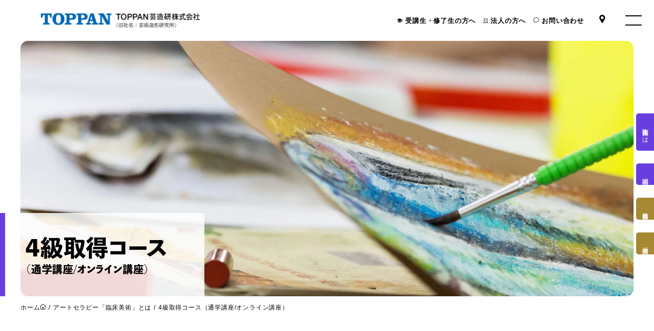

--- FILE ---
content_type: text/html; charset=UTF-8
request_url: https://www.zoukei.co.jp/courses/courses4/
body_size: 19099
content:


<!DOCTYPE html>
<html lang="ja" prefix="og: https://ogp.me/ns#">


<head>
    <meta charset="UTF-8" />
	<meta name="viewport" content="width=device-width, initial-scale=1">
    
        <script>
    (function(d) {
        var config = {
        kitId: 'mpg2aft',
        scriptTimeout: 3000,
        async: true
        },
        h=d.documentElement,t=setTimeout(function(){h.className=h.className.replace(/\bwf-loading\b/g,"")+" wf-inactive";},config.scriptTimeout),tk=d.createElement("script"),f=false,s=d.getElementsByTagName("script")[0],a;h.className+=" wf-loading";tk.src='https://use.typekit.net/'+config.kitId+'.js';tk.async=true;tk.onload=tk.onreadystatechange=function(){a=this.readyState;if(f||a&&a!="complete"&&a!="loaded")return;f=true;clearTimeout(t);try{Typekit.load(config)}catch(e){}};s.parentNode.insertBefore(tk,s)
    })(document);
    </script>

        <link rel="preconnect" href="https://fonts.googleapis.com">
    <link rel="preconnect" href="https://fonts.gstatic.com" crossorigin>
    <link href="https://fonts.googleapis.com/css2?family=Frank+Ruhl+Libre:wght@300&display=swap" rel="stylesheet" >

    
    
<!-- Search Engine Optimization by Rank Math - https://rankmath.com/ -->
<title>4級取得コース（通学講座/オンライン講座） - アートセラピー／臨床美術・TOPPAN芸造研株式会社</title>
<meta name="description" content="臨床美術士としてプロへの第一歩を踏み出すためのコースです。"/>
<meta name="robots" content="follow, index, max-snippet:-1, max-video-preview:-1, max-image-preview:large"/>
<link rel="canonical" href="https://www.zoukei.co.jp/courses/courses4/" />
<meta property="og:locale" content="ja_JP" />
<meta property="og:type" content="article" />
<meta property="og:title" content="4級取得コース（通学講座/オンライン講座） - アートセラピー／臨床美術・TOPPAN芸造研株式会社" />
<meta property="og:description" content="臨床美術士としてプロへの第一歩を踏み出すためのコースです。" />
<meta property="og:url" content="https://www.zoukei.co.jp/courses/courses4/" />
<meta property="og:site_name" content="アートセラピー／臨床美術・TOPPAN芸造研株式会社" />
<meta property="og:updated_time" content="2026-01-17T11:40:33+09:00" />
<meta property="og:image" content="https://www.zoukei.co.jp/CMS/wp-content/uploads/2023/07/76R2952-scaled.webp" />
<meta property="og:image:secure_url" content="https://www.zoukei.co.jp/CMS/wp-content/uploads/2023/07/76R2952-scaled.webp" />
<meta property="og:image:alt" content="4級取得コース（通学講座/オンライン講座）" />
<meta name="twitter:card" content="summary_large_image" />
<meta name="twitter:title" content="4級取得コース（通学講座/オンライン講座） - アートセラピー／臨床美術・TOPPAN芸造研株式会社" />
<meta name="twitter:description" content="臨床美術士としてプロへの第一歩を踏み出すためのコースです。" />
<meta name="twitter:image" content="https://www.zoukei.co.jp/CMS/wp-content/uploads/2023/07/76R2952-scaled.webp" />
<!-- /Rank Math WordPress SEO プラグイン -->

<link rel="alternate" type="application/rss+xml" title="アートセラピー／臨床美術・TOPPAN芸造研株式会社 &raquo; フィード" href="https://www.zoukei.co.jp/feed/" />
<link rel="alternate" type="application/rss+xml" title="アートセラピー／臨床美術・TOPPAN芸造研株式会社 &raquo; コメントフィード" href="https://www.zoukei.co.jp/comments/feed/" />
<link rel='stylesheet' id='wp-block-library-css' href='https://www.zoukei.co.jp/CMS/wp-includes/css/dist/block-library/style.min.css?ver=6.2.2' type='text/css' media='all' />
<link rel='stylesheet' id='classic-theme-styles-css' href='https://www.zoukei.co.jp/CMS/wp-includes/css/classic-themes.min.css?ver=6.2.2' type='text/css' media='all' />
<style id='global-styles-inline-css' type='text/css'>
body{--wp--preset--color--black: #000000;--wp--preset--color--cyan-bluish-gray: #abb8c3;--wp--preset--color--white: #ffffff;--wp--preset--color--pale-pink: #f78da7;--wp--preset--color--vivid-red: #cf2e2e;--wp--preset--color--luminous-vivid-orange: #ff6900;--wp--preset--color--luminous-vivid-amber: #fcb900;--wp--preset--color--light-green-cyan: #7bdcb5;--wp--preset--color--vivid-green-cyan: #00d084;--wp--preset--color--pale-cyan-blue: #8ed1fc;--wp--preset--color--vivid-cyan-blue: #0693e3;--wp--preset--color--vivid-purple: #9b51e0;--wp--preset--gradient--vivid-cyan-blue-to-vivid-purple: linear-gradient(135deg,rgba(6,147,227,1) 0%,rgb(155,81,224) 100%);--wp--preset--gradient--light-green-cyan-to-vivid-green-cyan: linear-gradient(135deg,rgb(122,220,180) 0%,rgb(0,208,130) 100%);--wp--preset--gradient--luminous-vivid-amber-to-luminous-vivid-orange: linear-gradient(135deg,rgba(252,185,0,1) 0%,rgba(255,105,0,1) 100%);--wp--preset--gradient--luminous-vivid-orange-to-vivid-red: linear-gradient(135deg,rgba(255,105,0,1) 0%,rgb(207,46,46) 100%);--wp--preset--gradient--very-light-gray-to-cyan-bluish-gray: linear-gradient(135deg,rgb(238,238,238) 0%,rgb(169,184,195) 100%);--wp--preset--gradient--cool-to-warm-spectrum: linear-gradient(135deg,rgb(74,234,220) 0%,rgb(151,120,209) 20%,rgb(207,42,186) 40%,rgb(238,44,130) 60%,rgb(251,105,98) 80%,rgb(254,248,76) 100%);--wp--preset--gradient--blush-light-purple: linear-gradient(135deg,rgb(255,206,236) 0%,rgb(152,150,240) 100%);--wp--preset--gradient--blush-bordeaux: linear-gradient(135deg,rgb(254,205,165) 0%,rgb(254,45,45) 50%,rgb(107,0,62) 100%);--wp--preset--gradient--luminous-dusk: linear-gradient(135deg,rgb(255,203,112) 0%,rgb(199,81,192) 50%,rgb(65,88,208) 100%);--wp--preset--gradient--pale-ocean: linear-gradient(135deg,rgb(255,245,203) 0%,rgb(182,227,212) 50%,rgb(51,167,181) 100%);--wp--preset--gradient--electric-grass: linear-gradient(135deg,rgb(202,248,128) 0%,rgb(113,206,126) 100%);--wp--preset--gradient--midnight: linear-gradient(135deg,rgb(2,3,129) 0%,rgb(40,116,252) 100%);--wp--preset--duotone--dark-grayscale: url('#wp-duotone-dark-grayscale');--wp--preset--duotone--grayscale: url('#wp-duotone-grayscale');--wp--preset--duotone--purple-yellow: url('#wp-duotone-purple-yellow');--wp--preset--duotone--blue-red: url('#wp-duotone-blue-red');--wp--preset--duotone--midnight: url('#wp-duotone-midnight');--wp--preset--duotone--magenta-yellow: url('#wp-duotone-magenta-yellow');--wp--preset--duotone--purple-green: url('#wp-duotone-purple-green');--wp--preset--duotone--blue-orange: url('#wp-duotone-blue-orange');--wp--preset--font-size--small: 13px;--wp--preset--font-size--medium: 20px;--wp--preset--font-size--large: 36px;--wp--preset--font-size--x-large: 42px;--wp--preset--spacing--20: 0.44rem;--wp--preset--spacing--30: 0.67rem;--wp--preset--spacing--40: 1rem;--wp--preset--spacing--50: 1.5rem;--wp--preset--spacing--60: 2.25rem;--wp--preset--spacing--70: 3.38rem;--wp--preset--spacing--80: 5.06rem;--wp--preset--shadow--natural: 6px 6px 9px rgba(0, 0, 0, 0.2);--wp--preset--shadow--deep: 12px 12px 50px rgba(0, 0, 0, 0.4);--wp--preset--shadow--sharp: 6px 6px 0px rgba(0, 0, 0, 0.2);--wp--preset--shadow--outlined: 6px 6px 0px -3px rgba(255, 255, 255, 1), 6px 6px rgba(0, 0, 0, 1);--wp--preset--shadow--crisp: 6px 6px 0px rgba(0, 0, 0, 1);}:where(.is-layout-flex){gap: 0.5em;}body .is-layout-flow > .alignleft{float: left;margin-inline-start: 0;margin-inline-end: 2em;}body .is-layout-flow > .alignright{float: right;margin-inline-start: 2em;margin-inline-end: 0;}body .is-layout-flow > .aligncenter{margin-left: auto !important;margin-right: auto !important;}body .is-layout-constrained > .alignleft{float: left;margin-inline-start: 0;margin-inline-end: 2em;}body .is-layout-constrained > .alignright{float: right;margin-inline-start: 2em;margin-inline-end: 0;}body .is-layout-constrained > .aligncenter{margin-left: auto !important;margin-right: auto !important;}body .is-layout-constrained > :where(:not(.alignleft):not(.alignright):not(.alignfull)){max-width: var(--wp--style--global--content-size);margin-left: auto !important;margin-right: auto !important;}body .is-layout-constrained > .alignwide{max-width: var(--wp--style--global--wide-size);}body .is-layout-flex{display: flex;}body .is-layout-flex{flex-wrap: wrap;align-items: center;}body .is-layout-flex > *{margin: 0;}:where(.wp-block-columns.is-layout-flex){gap: 2em;}.has-black-color{color: var(--wp--preset--color--black) !important;}.has-cyan-bluish-gray-color{color: var(--wp--preset--color--cyan-bluish-gray) !important;}.has-white-color{color: var(--wp--preset--color--white) !important;}.has-pale-pink-color{color: var(--wp--preset--color--pale-pink) !important;}.has-vivid-red-color{color: var(--wp--preset--color--vivid-red) !important;}.has-luminous-vivid-orange-color{color: var(--wp--preset--color--luminous-vivid-orange) !important;}.has-luminous-vivid-amber-color{color: var(--wp--preset--color--luminous-vivid-amber) !important;}.has-light-green-cyan-color{color: var(--wp--preset--color--light-green-cyan) !important;}.has-vivid-green-cyan-color{color: var(--wp--preset--color--vivid-green-cyan) !important;}.has-pale-cyan-blue-color{color: var(--wp--preset--color--pale-cyan-blue) !important;}.has-vivid-cyan-blue-color{color: var(--wp--preset--color--vivid-cyan-blue) !important;}.has-vivid-purple-color{color: var(--wp--preset--color--vivid-purple) !important;}.has-black-background-color{background-color: var(--wp--preset--color--black) !important;}.has-cyan-bluish-gray-background-color{background-color: var(--wp--preset--color--cyan-bluish-gray) !important;}.has-white-background-color{background-color: var(--wp--preset--color--white) !important;}.has-pale-pink-background-color{background-color: var(--wp--preset--color--pale-pink) !important;}.has-vivid-red-background-color{background-color: var(--wp--preset--color--vivid-red) !important;}.has-luminous-vivid-orange-background-color{background-color: var(--wp--preset--color--luminous-vivid-orange) !important;}.has-luminous-vivid-amber-background-color{background-color: var(--wp--preset--color--luminous-vivid-amber) !important;}.has-light-green-cyan-background-color{background-color: var(--wp--preset--color--light-green-cyan) !important;}.has-vivid-green-cyan-background-color{background-color: var(--wp--preset--color--vivid-green-cyan) !important;}.has-pale-cyan-blue-background-color{background-color: var(--wp--preset--color--pale-cyan-blue) !important;}.has-vivid-cyan-blue-background-color{background-color: var(--wp--preset--color--vivid-cyan-blue) !important;}.has-vivid-purple-background-color{background-color: var(--wp--preset--color--vivid-purple) !important;}.has-black-border-color{border-color: var(--wp--preset--color--black) !important;}.has-cyan-bluish-gray-border-color{border-color: var(--wp--preset--color--cyan-bluish-gray) !important;}.has-white-border-color{border-color: var(--wp--preset--color--white) !important;}.has-pale-pink-border-color{border-color: var(--wp--preset--color--pale-pink) !important;}.has-vivid-red-border-color{border-color: var(--wp--preset--color--vivid-red) !important;}.has-luminous-vivid-orange-border-color{border-color: var(--wp--preset--color--luminous-vivid-orange) !important;}.has-luminous-vivid-amber-border-color{border-color: var(--wp--preset--color--luminous-vivid-amber) !important;}.has-light-green-cyan-border-color{border-color: var(--wp--preset--color--light-green-cyan) !important;}.has-vivid-green-cyan-border-color{border-color: var(--wp--preset--color--vivid-green-cyan) !important;}.has-pale-cyan-blue-border-color{border-color: var(--wp--preset--color--pale-cyan-blue) !important;}.has-vivid-cyan-blue-border-color{border-color: var(--wp--preset--color--vivid-cyan-blue) !important;}.has-vivid-purple-border-color{border-color: var(--wp--preset--color--vivid-purple) !important;}.has-vivid-cyan-blue-to-vivid-purple-gradient-background{background: var(--wp--preset--gradient--vivid-cyan-blue-to-vivid-purple) !important;}.has-light-green-cyan-to-vivid-green-cyan-gradient-background{background: var(--wp--preset--gradient--light-green-cyan-to-vivid-green-cyan) !important;}.has-luminous-vivid-amber-to-luminous-vivid-orange-gradient-background{background: var(--wp--preset--gradient--luminous-vivid-amber-to-luminous-vivid-orange) !important;}.has-luminous-vivid-orange-to-vivid-red-gradient-background{background: var(--wp--preset--gradient--luminous-vivid-orange-to-vivid-red) !important;}.has-very-light-gray-to-cyan-bluish-gray-gradient-background{background: var(--wp--preset--gradient--very-light-gray-to-cyan-bluish-gray) !important;}.has-cool-to-warm-spectrum-gradient-background{background: var(--wp--preset--gradient--cool-to-warm-spectrum) !important;}.has-blush-light-purple-gradient-background{background: var(--wp--preset--gradient--blush-light-purple) !important;}.has-blush-bordeaux-gradient-background{background: var(--wp--preset--gradient--blush-bordeaux) !important;}.has-luminous-dusk-gradient-background{background: var(--wp--preset--gradient--luminous-dusk) !important;}.has-pale-ocean-gradient-background{background: var(--wp--preset--gradient--pale-ocean) !important;}.has-electric-grass-gradient-background{background: var(--wp--preset--gradient--electric-grass) !important;}.has-midnight-gradient-background{background: var(--wp--preset--gradient--midnight) !important;}.has-small-font-size{font-size: var(--wp--preset--font-size--small) !important;}.has-medium-font-size{font-size: var(--wp--preset--font-size--medium) !important;}.has-large-font-size{font-size: var(--wp--preset--font-size--large) !important;}.has-x-large-font-size{font-size: var(--wp--preset--font-size--x-large) !important;}
.wp-block-navigation a:where(:not(.wp-element-button)){color: inherit;}
:where(.wp-block-columns.is-layout-flex){gap: 2em;}
.wp-block-pullquote{font-size: 1.5em;line-height: 1.6;}
</style>
<style id='dominant-color-styles-inline-css' type='text/css'>
img[data-dominant-color]:not(.has-transparency) { background-color: var(--dominant-color); }
</style>
<style id='inline-inline-css' type='text/css'>
@charset "UTF-8";html{box-sizing:border-box;overflow-y:scroll;margin:0;-webkit-text-size-adjust:100%;-webkit-overflow-scrolling:touch;overflow-scrolling:touch}small{font-size:80%}a:active,a:hover{outline-width:0}b,strong{font-weight:bolder}input{border-radius:0}button,[type="button"],[type="reset"],[type="submit"],[role="button"]{cursor:pointer}[disabled]{cursor:default}[type="number"]{width:auto}textarea{overflow:auto;resize:vertical}button,input,optgroup,select,textarea{font:inherit}optgroup{font-weight:bold}button{overflow:visible}*:focus{outline:none}button::-moz-focus-inner,[type="button"]::-moz-focus-inner,[type="reset"]::-moz-focus-inner,[type="submit"]::-moz-focus-inner{border-style:0;padding:0}button:-moz-focusring,[type="button"]::-moz-focus-inner,[type="reset"]::-moz-focus-inner,[type="submit"]::-moz-focus-inner{outline:1px dotted ButtonText}button,html [type="button"],[type="reset"],[type="submit"]{-webkit-appearance:button}button,select{text-transform:none}button,input,select,textarea{background-color:transparent;border-style:none;color:inherit}select{-moz-appearance:none;-webkit-appearance:none}select::-ms-expand{display:none}select::-ms-value{color:currentColor}legend{border:0;color:inherit;display:table;max-width:100%;white-space:normal}::-webkit-file-upload-button{-webkit-appearance:button;font:inherit}[type="search"]{-webkit-appearance:textfield;outline-offset:-2px}img{border-style:none}svg:not(:root){overflow:hidden}canvas,progress,video{display:inline-block}@media screen{[hidden~="screen"]{display:inherit}[hidden~="screen"]:not(:active):not(:focus):not(:target){position:absolute !important;clip:rect(0 0 0 0) !important}}ul,dl,ol,li,dt,dd,p{margin:0;padding:0}li{list-style:none}.inline_block{display:inline-block;*display:inline;*zoom:1}.bold{font-family:"toppan-bunkyu-midashi-go-std",sans-serif;font-weight:900;font-style:normal;font-display:swap}.serif{font-family:"Times New Roman","YuMincho","Hiragino Mincho ProN","Yu Mincho","MS PMincho",serif}.en{font-family:'Frank Ruhl Libre',serif;font-size:1.6rem;font-weight:200}:root{--outer_margin:40px;--inner_margin:150px;--center_margin:40px;--width_contents_outer:calc(100vw - (var(--outer_margin) * 2));--width_contents_inner:calc(100vw - (var(--inner_margin) * 2))}@media screen and (max-width:1080px){:root{--outer_margin:20px;--inner_margin:40px;--center_margin:10px}}@media screen and (max-width:760px){:root{--outer_margin:20px;--inner_margin:20px;--center_margin:5px}}@media screen and (max-width:480px){:root{--outer_margin:20px;--inner_margin:20px;--center_margin:5px}}html{font-size:62.5%}body{font-family:"游ゴシック体","Yu Gothic Medium",YuGothic,"ヒラギノ角ゴ Pro","Hiragino Kaku Gothic Pro","メイリオ",Meiryo,"MS Pゴシック","MS PGothic",sans-serif;font-display:swap;font-size:1.6rem;line-height:1.8;font-weight:300;color:#000;letter-spacing:.05em;text-align:justify;font-feature-settings:"palt";-webkit-backface-visibility:hidden;backface-visibility:hidden;-webkit-text-size-adjust:100%;-webkit-font-smoothing:antialiased;height:auto;position:relative;padding:0;margin:0;overflow:hidden}a{color:#000;text-decoration:none;transition:.3s ease-in-out}a:not([class]):hover{color:#09C350}a.link_text,a.text{text-decoration:underline;color:#693EDE}a.utag{position:relative;z-index:1;display:inline-block}a.utag:after{content:"";display:block;position:absolute;top:-4px;bottom:-4px;width:0;left:-4px;background-color:#09C350;transition:.3s;z-index:-1}a.utag:hover{color:#fff}a.utag:hover:after{width:calc(100% + 8px)}a.utag.selected{color:#CE3C20}strong{font-weight:800}em{font-weight:700;font-style:normal}article img{content-visibility:auto}.wrapper_outer{width:var(--width_contents_outer);margin:0 auto}.wrapper_inner{width:var(--width_contents_inner);margin:0 auto}#super_header{padding:0 80px;height:80px;max-width:calc(100% - 50px);display:flex;justify-content:space-between;align-items:center}#super_header_logo{margin:0;display:flex;align-items:center}#super_header_logo a{display:block;z-index:9999}#super_header_logo img{display:block;max-width:100%;height:auto}#main_header{z-index:9990;position:fixed;top:0;left:0;right:0;height:80px;pointer-events:none;transition:.6s}#main_header>a{margin-left:12px;display:flex;align-items:center;height:100%}#main_header>a img{display:block}#contents_header{height:500px;display:flex;align-items:flex-end;position:relative}#contents_header.simple{height:400px;min-height:400px}#contents_header.simple:after{content:none}#contents_header_text{width:400px}#contents_header_text h1{font-family:"toppan-bunkyu-midashi-go-std",sans-serif;font-weight:900;font-style:normal;font-display:swap;margin:0;background-color:rgba(255,255,255,0.85);border-left:10px solid #A68932;padding:var(--outer_margin);font-size:4.4rem;line-height:1.3}#contents_header_text h1 small{font-size:2rem;display:block}#contents_header_text a.box_btn,#contents_header_text .box_btn a{margin-left:var(--outer_margin)}body.license #contents_header_text h1{border-color:#693EDE}body.artclub #contents_header_text h1{border-color:#09C350}body.shop #contents_header_text h1{border-color:#1c9102}body.other #contents_header_text h1{border-color:#A68932}#contents_header_bg{height:100%;box-sizing:border-box;border-radius:15px;background-size:cover;background-position:center;z-index:-1;position:absolute;left:400px;right:var(--outer_margin);top:0;bottom:0}@media (max-width:1280px){#contents_header_bg{left:var(--outer_margin)}}#burger_menu{position:relative;pointer-events:all}#burger_menu>a{position:fixed;right:0;top:0;display:block;height:80px;width:80px;overflow:hidden;z-index:9999;background:rgba(255,255,255,0.9)}#burger_menu>a span{display:flex;position:absolute;top:0;left:0;right:0;bottom:0;flex-direction:column;align-items:center;justify-content:center}#burger_menu>a span:before,#burger_menu>a span:after{content:"";height:2px;width:40%;background:#000;transition:.3s;z-index:9999}#burger_menu>a span:before{margin-bottom:20%}#burger_menu>a:before{content:"";display:block;width:10px;height:10px;border-radius:50%;position:absolute;top:35px;left:35px;transform-origin:center;background:#F4EFE6;opacity:0;transition:.3s}#burger_menu>a:hover span:before{margin-bottom:7%}#burger_menu>a:hover span:before,#burger_menu>a:hover span:after{background-color:#000 !important}#burger_menu>a:hover:before{transform:scale(15);opacity:1}#burger_menu>ul{opacity:0;position:fixed;left:-100vw;width:100%;top:0;bottom:0;min-height:100vh;padding:100px 50px;box-sizing:border-box;overflow-y:scroll;background:rgba(244,239,230,0.98);transition:.3s;z-index:9998;display:flex;justify-content:space-around}#burger_menu>ul a{display:inline-block;font-size:1.4rem}#burger_menu>ul .sns_icons a{display:flex}#burger_menu>ul h2{margin:0}#burger_menu>ul h2 a{font-size:1.6rem}#burger_menu>ul>li{margin-right:25px}#burger_menu>ul>li:last-child{margin-right:0}#burger_menu>ul>li ul:not([class]){margin-bottom:25px;padding-bottom:25px;border-bottom:1px dotted #000}#burger_menu>ul>li ul:not([class]) li{margin-bottom:5px}#burger_menu>ul>li ul:not([class]) li:last-child{margin-bottom:0}#burger_menu>ul>li ul:not([class]):last-of-type{border:none;margin-bottom:0;padding-bottom:0}#burger_menu.burger_open>a span:before{transform:rotate(45deg);margin-bottom:-2px}#burger_menu.burger_open>a span:after{transform:rotate(-45deg)}#burger_menu.burger_open>a:hover span:before,#burger_menu.burger_open>a:hover span:after{width:35%}#burger_menu.burger_open>ul{opacity:1;left:0}#main_float{position:fixed;z-index:9999}#main_float ul{display:flex}#main_float a{display:flex;align-items:center;height:var(--outer_margin);font-weight:500;font-size:clamp(1rem, 3vw, 1.2rem);color:#fff}#main_float .in a{color:#fff;background:radial-gradient(circle farthest-corner at 32% 106%, #ffe17d 0%, #ffcd69 10%, #fa9137 28%, #eb4141 42%, transparent 82%),linear-gradient(135deg, #234bd7 12%, #c33cbe 58%)}#main_float .in a img{display:block;margin-right:10px}#main_float .about a,#main_float .workshop a{background-color:#693EDE}#main_float .request a,#main_float .license a{background-color:#A68932}.lead{font-family:"Times New Roman","YuMincho","Hiragino Mincho ProN","Yu Mincho","MS PMincho",serif;margin:50px 0;font-size:2.8rem;line-height:2;color:#333;font-weight:300;line-break:auto}body.license .lead{color:#693EDE}body.artclub .lead{color:#09C350}body.shop .lead{color:#1c9102}body.other .lead{color:#A68932}p.box_btn{margin:0 !important}a.box_btn,.box_btn a{font-family:"toppan-bunkyu-midashi-go-std",sans-serif;font-weight:900;font-style:normal;font-display:swap;display:flex;align-items:center;padding:15px 30px;background:#fff;margin:10px 10px 10px 0;border:1px solid #000;font-size:1.6rem;line-height:1.3;transition:.3s;color:#000;cursor:pointer;position:relative;z-index:1;overflow:hidden;text-decoration:none}a.box_btn:hover,.box_btn a:hover{color:#fff;background-color:#A68932;border-color:#A68932}a.box_btn.license,.box_btn.license a{background-color:#693EDE;border-color:#693EDE;color:#fff}a.box_btn.license:hover,.box_btn.license a:hover{background-color:#A68932;border-color:#A68932}a.box_btn.license.static:hover,.box_btn.license a.static:hover{color:#000;background-color:#693EDE;border-color:#693EDE}a.box_btn.club,.box_btn.club a,a.box_btn.artclub,.box_btn.artclub a{background-color:#09C350;border-color:#09C350;color:#fff}a.box_btn.club:hover,.box_btn.club a:hover,a.box_btn.artclub:hover,.box_btn.artclub a:hover{background-color:#A68932;border-color:#A68932}a.box_btn.club.static:hover,.box_btn.club a.static:hover,a.box_btn.artclub.static:hover,.box_btn.artclub a.static:hover{color:#000;background-color:#09C350;border-color:#09C350}a.box_btn.request,.box_btn.request a{background-color:#A68932;border-color:#A68932;color:#fff}a.box_btn.request:hover,.box_btn.request a:hover{background-color:#693EDE;border-color:#693EDE}a.box_btn.request.static:hover,.box_btn.request a.static:hover{color:#000;background-color:#A68932;border-color:#A68932}a.box_btn.fullbox,.box_btn.fullbox a{width:100%;text-align:center}.box_btn_list{display:flex;margin:30px 0}.box_btn_list>p{display:flex}.box_btn_list.center{justify-content:center}.box_btn_list .box_btn{margin-top:0;margin-right:10px}.box_btn_list.vertical{flex-flow:column}.box_btn_list.vertical .box_btn{margin-right:auto}.entry-content{padding:100px 0 0;line-break:anywhere}.entry-content .entry-content{padding:0}.entry-content h3{margin:100px 0 25px}.entry-content p{margin:0 0 25px}.entry-content video{width:100%;height:auto;display:block}.entry-content .box_btn_list,.entry-content a.box_btn,.entry-content .box_btn a{margin-bottom:25px}.entry-content>article{margin-bottom:150px}.entry-content ol{margin-bottom:25px}.entry-content ol li{list-style:decimal;list-style-position:inside;margin-bottom:10px}.entry-content div:empty{margin-bottom:1em}.ttl_box{padding:0 var(--outer_margin) 100px var(--outer_margin);position:relative;margin:50px 0}.ttl_box figure{margin:0}.ttl_box img{width:100%;height:auto;display:block}.ttl_box .text{padding:calc(var(--outer_margin) + 5px) var(--outer_margin);position:absolute;left:0;bottom:0;right:50%;z-index:1;color:#fff}.ttl_box .en{font-size:1.8rem;margin:0 0 15px}.ttl_box .jp{font-size:3.2rem;line-height:1.5;margin:0 0 25px}.ttl_box p:last-child{font-size:1.4rem;line-height:1.8;margin-bottom:0}.ttl_box.license .text{background-color:rgba(81,31,217,0.85)}.ttl_box.club .text{background-color:rgba(10,194,81,0.85)}.ttl_line{font-family:"toppan-bunkyu-midashi-go-std",sans-serif;font-weight:900;font-style:normal;font-display:swap;font-size:2.4rem;line-height:1.3;width:calc(var(--width_contents_inner) / 2 - var(--center_margin));margin:50px 0}.ttl_line:after{content:"";display:block;height:1px;width:100%;background-color:#707070;margin:20px 0 0}.ttl_line span{font-family:'Frank Ruhl Libre',serif;font-size:1.6rem;font-weight:200;display:block;margin:0 0 20px}.ttl_line.center{text-align:center}.ttl_page{font-family:"toppan-bunkyu-midashi-go-std",sans-serif;font-weight:900;font-style:normal;font-display:swap;font-size:clamp(2.4rem, 4vw, 4rem);margin:50px 0;padding-bottom:50px;border-bottom:1px solid #707070}.entry-content .ttl_bar{font-family:"toppan-bunkyu-midashi-go-std",sans-serif;font-weight:900;font-style:normal;font-display:swap;font-size:2.2rem;line-height:1.3;margin:50px 0 25px;border-left:4px solid #09C350;padding-left:10px}.ttl_square{font-family:"toppan-bunkyu-midashi-go-std",sans-serif;font-weight:900;font-style:normal;font-display:swap;background-color:rgba(0,0,0,0.05);font-size:2.4rem;line-height:1.3;margin:50px 0 20px;padding:25px}.ttl_square.center{text-align:center}.mega_button{display:flex;width:100%}.mega_button a{font-family:"toppan-bunkyu-midashi-go-std",sans-serif;font-weight:900;font-style:normal;font-display:swap;height:100px;display:flex;flex-flow:column;align-items:center;justify-content:center;text-align:center;line-height:1.3;color:#fff;width:50%}.mega_button a span{display:block;font-size:1.6rem}.mega_button a strong{font-size:3.2rem}.mega_button a:hover{color:#000 !important}.mega_button a:first-child{background-color:#693EDE}.mega_button a:last-child{background-color:#09C350}.mega_button_small{width:var(--width_contents_inner);margin:50px auto;display:flex;justify-content:space-between}.mega_button_small a{font-family:"toppan-bunkyu-midashi-go-std",sans-serif;font-weight:900;font-style:normal;font-display:swap;height:100px;display:flex;flex-flow:column;align-items:center;justify-content:center;text-align:center;line-height:1.3;font-size:3.2rem;color:#fff;width:calc(50% - var(--center_margin))}.mega_button_small a:hover{color:#000 !important}.mega_button_small a:first-child{background-color:#693EDE}.mega_button_small a:last-child{background-color:#A68932}.mega_button_small.col1 a{width:100%}.scroller{opacity:0;transform:translateY(100px);transition:.6s}.scroller.scrolled{opacity:1;transform:translateY(0)}html{min-height:100%;min-width:100%}.smp{display:none}#main_menu{z-index:9999;display:flex;animation:fadeFromTop .3s .5s forwards}@keyframes fadeFromTop{100%{top:0}}#main_menu ul{display:flex;align-items:center;height:40px}#main_menu a{height:100%;line-height:1.5;font-size:1.3rem;color:#000;display:block;margin-right:15px}#main_menu_main{margin-right:15px}#main_menu_main a{font-weight:700}#main_menu_main li{display:flex;align-items:center}#main_menu_main li img{margin-right:5px}@media (max-width:1023px){#main_menu{display:none}}#main_header>a{width:75px}#main_menu_sub li{border-bottom:2px solid transparent}#main_menu_sub li.selected a{color:#FFF9EF;border-bottom:2px solid #FFF9EF}#main_float{top:0;bottom:0;right:-35px;width:35px;animation:fadeFromRight .3s .5s forwards}#main_float ul{justify-content:center;flex-direction:column;height:100%}#main_float ul li{margin-bottom:25px}#main_float ul li:last-child{margin-bottom:0}#main_float a{border-radius:5px 0 0 5px;padding:20px 0;writing-mode:vertical-rl;line-height:35px;height:auto}#main_float .in a{display:flex;align-items:center}#main_float .in a img{margin-bottom:10px;margin-right:0}@keyframes fadeFromRight{100%{right:0}}.wrapper_inner .ttl_box{padding-right:0}.wrapper_inner .ttl_box img{width:calc(100% + ((100vw - 100% - var(--outer_margin)) / 2));max-width:none}
</style>
<link rel='stylesheet' id='main-css' href='https://www.zoukei.co.jp/CMS/wp-content/themes/zoukei/css/main.css?ver=6.2.2' type='text/css' media='all' />
<script type='text/javascript' src='https://www.zoukei.co.jp/CMS/wp-includes/js/jquery/jquery.min.js?ver=3.6.4' id='jquery-core-js'></script>
<script type='text/javascript' src='https://www.zoukei.co.jp/CMS/wp-includes/js/jquery/jquery-migrate.min.js?ver=3.4.0' id='jquery-migrate-js'></script>
<link rel="https://api.w.org/" href="https://www.zoukei.co.jp/wp-json/" /><link rel="alternate" type="application/json" href="https://www.zoukei.co.jp/wp-json/wp/v2/pages/2106" /><link rel="alternate" type="application/json+oembed" href="https://www.zoukei.co.jp/wp-json/oembed/1.0/embed?url=https%3A%2F%2Fwww.zoukei.co.jp%2Fcourses%2Fcourses4%2F" />
<link rel="alternate" type="text/xml+oembed" href="https://www.zoukei.co.jp/wp-json/oembed/1.0/embed?url=https%3A%2F%2Fwww.zoukei.co.jp%2Fcourses%2Fcourses4%2F&#038;format=xml" />
<meta name="generator" content="Performance Lab 2.5.0; modules: images/dominant-color-images, images/fetchpriority, images/webp-support, images/webp-uploads">

	

<!-- Global site tag (gtag.js) - Google Analytics -->
<script src="https://www.googletagmanager.com/gtag/js?id=G-FQMKJ3SZW2"></script>
<script>
  window.dataLayer = window.dataLayer || [];
  function gtag(){dataLayer.push(arguments);}
  gtag('js', new Date());

  gtag('config', 'G-FQMKJ3SZW2');
</script>



<!-- Global site tag (gtag.js) - Google Ads: 731947016 -->
<script src="https://www.googletagmanager.com/gtag/js?id=AW-731947016"></script>
<script>
  window.dataLayer = window.dataLayer || [];
  function gtag(){dataLayer.push(arguments);}
  gtag('js', new Date());

  gtag('config', 'AW-731947016');
</script>




</head>


<body class="page-template page-template-temp-course page-template-temp-course-php page page-id-2106 page-child parent-pageid-1802 license" id="courses4">

	

    <header id="super_header">
        
                <p id="super_header_logo">
             <a href="https://www.zoukei.co.jp/">
                <picture>
                    <img srcset="https://www.zoukei.co.jp/CMS/wp-content/themes/zoukei/css/images/common/logo.png, 
                                https://www.zoukei.co.jp/CMS/wp-content/themes/zoukei/css/images/common/logo@2x.png 2x" width="313" height="30">
                </picture>
            </a>
        </p>

                        <nav id="main_menu">
            <ul id="main_menu_main">

                <li >
                    <picture>
                        <img srcset="https://www.zoukei.co.jp/CMS/wp-content/themes/zoukei/css/images/common/icon/cap.png, 
                                    https://www.zoukei.co.jp/CMS/wp-content/themes/zoukei/css/images/common/icon/cap@2x.png 2x" width="11" height="9">
                    </picture>
                
                    <a href="https://www.zoukei.co.jp/students/">受講生・修了生の方へ</a>
                </li>

                <li >
                    <picture>
                        <img srcset="https://www.zoukei.co.jp/CMS/wp-content/themes/zoukei/css/images/common/icon/building.png, 
                                    https://www.zoukei.co.jp/CMS/wp-content/themes/zoukei/css/images/common/icon/building@2x.png 2x" width="9" height="9">
                    </picture>
                
                    <a href="https://www.zoukei.co.jp/institute/">法人の方へ</a>
                </li>

                <!-- <li>
                    <picture>
                        <img srcset="https://www.zoukei.co.jp/CMS/wp-content/themes/zoukei/css/images/common/icon/book.png, 
                                    https://www.zoukei.co.jp/CMS/wp-content/themes/zoukei/css/images/common/icon/book@2x.png 2x" width="11" height="9">
                    </picture>
                
                    <a href="https://www.zoukei.co.jp/form/form?fid=request" target="_blank">資料請求</a>
                </li> -->

                <li>
                    <picture>
                        <img srcset="https://www.zoukei.co.jp/CMS/wp-content/themes/zoukei/css/images/common/icon/chat.png, 
                                    https://www.zoukei.co.jp/CMS/wp-content/themes/zoukei/css/images/common/icon/chat@2x.png 2x" width="11" height="11">
                    </picture>
                
                    <a href="https://www.zoukei.co.jp/form/form?fid=contact" target="_blank">お問い合わせ</a>
                </li>
            </ul>
            <ul id="main_menu_sub">
                <li >
                    <a href="https://www.zoukei.co.jp/corporate/access/">
                        <picture>
                            <img srcset="https://www.zoukei.co.jp/CMS/wp-content/themes/zoukei/css/images/common/icon/marker.png, 
                                        https://www.zoukei.co.jp/CMS/wp-content/themes/zoukei/css/images/common/icon/marker@2x.png 2x" width="12" height="16">
                        </picture>
                    </a>
                </li>
            </ul>
        </nav>        
        
    </header>

    <header id="main_header">
        
                <nav id="burger_menu">
            <a href="#"><span></span></a>
            <ul>

                <li>
        
<h2><a class="utag" href="https://www.zoukei.co.jp/courses/">アートセラピー「臨床美術」について</a></h2>
<ul>
    <li><a class="utag" href="https://www.zoukei.co.jp/courses/">アートセラピー「臨床美術」とは</a></li>
    <li><a class="utag" href="https://www.zoukei.co.jp/courses/qa/">よくあるご質問</a></li>
    <li><a class="utag" href="https://www.zoukei.co.jp/courses/koushi/">講師紹介</a></li>
</ul>

<h2><a class="utag" href="https://www.zoukei.co.jp/corporate/">初めての方へ</a></h2>

<h2><a class="utag" href="https://www.zoukei.co.jp/courses/training-course/">資格取得を目指す方</a></h2>
<ul>
    <li><a class="utag" href="https://www.zoukei.co.jp/courses/training-course/">臨床美術士資格取得講座</a></li>
    <li><a class="utag" href="https://www.zoukei.co.jp/courses/workshop/">対面説明会／オンライン説明会</a></li>
</ul>

        <ul class="sns_icons">
    <li class="in"><a href="https://www.instagram.com/rinshoubijutsu/" target="_blank" rel="noopener"><img src="https://www.zoukei.co.jp/CMS/wp-content/themes/zoukei/css/images/common/sns/insta.webp"></a></li>
    <li class="yt"><a href="https://www.youtube.com/channel/UCUwBlJg4Gsh1TTJvHthUXTQ" target="_blank" rel="noopener"><img src="https://www.zoukei.co.jp/CMS/wp-content/themes/zoukei/css/images/common/sns/youtube.png"></a></li>
    <li class="facebook">
        <a href="https://www.facebook.com/geijutsuzoukei/" target="_blank"><img src="https://www.zoukei.co.jp/CMS/wp-content/themes/zoukei/css/images/common/sns/facebook.png" class="fb">TOPPAN芸造研株式会社</a>
        <a href="https://www.facebook.com/rinshoubijutsu" target="_blank"><img src="https://www.zoukei.co.jp/CMS/wp-content/themes/zoukei/css/images/common/sns/facebook.png" class="fb">臨床美術ひろば</a>
    </li>
</ul>                        </li>

                <li>
<h2><a class="utag" href="https://www.zoukei.co.jp/students/">受講生・修了生の方へ</a></h2>
<ul>
    <li><a class="utag" href="https://www.zoukei.co.jp/courses/courses5/">5級取得コース</a></li>
    <li><a class="utag selected" href="https://www.zoukei.co.jp/courses/courses4/">4級取得コース</a></li>
    <li><a class="utag" href="https://www.zoukei.co.jp/courses/courses3/">3級取得コース</a></li>
    <li><a class="utag" href="https://www.zoukei.co.jp/courses/correspo/">通信教育</a></li>
    <li><a class="utag" href="https://www.zoukei.co.jp/courses/kensyuu/">研修会／講座</a></li>
    <li><a class="utag" href="https://www.zoukei.co.jp/courses/art-seminor/">オンデマンド感性アートゼミ</a></li>
    <li><a class="utag" href="https://www.zoukei.co.jp/courses/nintei/">アート塾講師認定講座</a></li>
    <li><a class="utag" href="https://www.zoukei.co.jp/courses/special/">臨床美術士ブラッシュアップ講座</a></li>
</ul>
                </li>

                <li>

<h2><a class="utag" href="https://www.zoukei.co.jp/art/">子どもから大人までアートを楽しく学ぶ</a></h2>
<ul>
    <li><a class="utag" href="https://www.zoukei.co.jp/courses/rinsyo/">臨床美術クラブ</a></li>
    <li><a class="utag" href="https://www.zoukei.co.jp/art/davinci/">子ども造形教室「ダ・ヴィンチクラス」</a></li>
    <li><a class="utag" href="https://www.zoukei.co.jp/art/private/">「ダ・ヴィンチクラス」プライベートレッスン</a></li>
    <li><a class="utag" href="https://www.zoukei.co.jp/art/vivre/">大人のアート教室「ヴィブラート」</a></li>
    <li><a class="utag" href="https://www.zoukei.co.jp/art/clinical/">「ヴィブラート」プライベートレッスン</a></li>
</ul>

<h2><a class="utag" href="https://www.zoukei.co.jp/shop/gazai/">画材</a></h2>
<ul>
    <li><a class="utag" href="https://www.zoukei.co.jp/shop/gazai/#pastel">- オイルパステル・絵の具</a></li>
    <li><a class="utag" href="https://www.zoukei.co.jp/shop/gazai/#pencil">- 色鉛筆</a></li>
    <li><a class="utag" href="https://www.zoukei.co.jp/shop/gazai/#brush">- 画筆・刷毛</a></li>
    <li><a class="utag" href="https://www.zoukei.co.jp/shop/gazai/#palette">- パレット</a></li>
    <li><a class="utag" href="https://www.zoukei.co.jp/shop/gazai/#paper">- 紙類・はさみ</a></li>
    <li><a class="utag" href="https://www.zoukei.co.jp/shop/gazai/#set">- 画材セット</a></li>
    <li><a class="utag" href="https://www.zoukei.co.jp/shop/howtobuy/">- 購入方法</a></li>
</ul>

<h2><a class="utag" href="https://www.zoukei.co.jp/shop/book/">書籍・関連商品</a></h2>
<ul>
    <li><a class="utag" href="https://www.zoukei.co.jp/shop/book/#other">- 関連商品</a></li>
    <li><a class="utag" href="https://www.zoukei.co.jp/shop/book/#book">- 書籍</a></li>
    <li><a class="utag" href="https://www.zoukei.co.jp/shop/howtobuy/">- 購入方法</a></li>
</ul>

<h2><a class="utag" href="https://www.zoukei.co.jp/shop/artprogram/">アートプログラム</a></h2>
<ul>
    <li><a class="utag" href="https://www.zoukei.co.jp/shop/artprogram/#after">- 購入方法</a></li>
    <li><a class="utag" href="https://www.zoukei.co.jp/shop/artprogram/changelog/">- プログラムの一部訂正</a></li>
</ul>

                </li>

                <li>
<h2><a class="utag" href="https://www.zoukei.co.jp/corporate/history/">TOPPAN芸造研株式会社について</a></h2>
<ul>
    <li><a class="utag" href="https://www.zoukei.co.jp/corporate/history/">企業情報・沿革</a></li>
    <li><a class="utag" href="https://www.zoukei.co.jp/corporate/access/">アクセス</a></li>
    <li><a class="utag" href="https://www.zoukei.co.jp/corporate/privacy/">プライバシーポリシー</a></li>
    <li><a class="utag" href="https://www.zoukei.co.jp/corporate/socialmedia/">ソーシャルメディアポリシー</a></li>
    <li><a class="utag" href="https://www.zoukei.co.jp/corporate/sustainable/">サステナブル調達ガイドライン</a></li>
    <li><a class="utag" href="https://www.zoukei.co.jp/institute/">法人の方へ</a></li>
    <li><a class="utag" href="https://www.zoukei.co.jp/corporate/recruit/">採用情報</a></li>
</ul>

<ul>
    <li><a class="utag" href="https://www.zoukei.co.jp/category/news/">新着情報</a></li>
    <!-- <li><a class="utag" href="https://www.zoukei.co.jp/form/form?fid=request" target="_blank">資料請求</a></li> -->
    <li><a class="utag" href="https://www.zoukei.co.jp/form/form?fid=contact" target="_blank">お問い合わせ</a></li>
</ul>
                </li>
            </ul>
        </nav>
    </header>



<nav id="main_float">
    <ul>
        <li class="about"><a href="https://www.zoukei.co.jp/courses/">臨床美術とは</a></li>
        <li class="workshop"><a href="https://www.zoukei.co.jp/courses/workshop/">説明会</a></li>
        <li class="license"><a href="https://www.zoukei.co.jp/courses/training-course/">資格取得</a></li>
        <li class="request"><a href="https://www.zoukei.co.jp/shop/gazai/">画材購入</a></li>
    </ul>
</nav>


    <section id="contents_header"><section id="contents_header_bg" style="background-image:url(https://www.zoukei.co.jp/CMS/wp-content/uploads/2023/08/courses4@2x-jpg.webp)"></section><section id="contents_header_text"><h1>4級取得コース<small>（通学講座/オンライン講座）</small></h1></section></section><section id="breadcrumb"><nav aria-label="breadcrumbs" class="rank-math-breadcrumb"><p><a href="/">ホーム</a><span class="separator"> / </span><a href="https://www.zoukei.co.jp/courses/">アートセラピー「臨床美術」とは</a><span class="separator"> / </span><span class="last">4級取得コース（通学講座/オンライン講座）</span></p></nav></section>

<main id="content">
            <article id="post-2106" class="post-2106 page type-page status-publish hentry">

            <aside id="contents_menu">
<h2><a class="utag" href="https://www.zoukei.co.jp/courses/">アートセラピー「臨床美術」について</a></h2>
<ul>
    <li><a class="utag" href="https://www.zoukei.co.jp/courses/">アートセラピー「臨床美術」とは</a></li>
    <li><a class="utag" href="https://www.zoukei.co.jp/courses/qa/">よくあるご質問</a></li>
    <li><a class="utag" href="https://www.zoukei.co.jp/courses/koushi/">講師紹介</a></li>
</ul>

<h2><a class="utag" href="https://www.zoukei.co.jp/corporate/">初めての方へ</a></h2>
<h2><a class="utag" href="https://www.zoukei.co.jp/courses/training-course/">資格取得を目指す方</a></h2>
<ul>
    <li><a class="utag" href="https://www.zoukei.co.jp/courses/training-course/">臨床美術士資格取得講座</a></li>
    <li><a class="utag" href="https://www.zoukei.co.jp/courses/workshop/">対面説明会／オンライン説明会</a></li>
</ul>
            
<h2><a class="utag" href="https://www.zoukei.co.jp/students/">受講生・修了生の方へ</a></h2>
<ul>
    <li><a class="utag" href="https://www.zoukei.co.jp/courses/courses5/">5級取得コース</a></li>
    <li><a class="utag selected" href="https://www.zoukei.co.jp/courses/courses4/">4級取得コース</a></li>
    <li><a class="utag" href="https://www.zoukei.co.jp/courses/courses3/">3級取得コース</a></li>
    <li><a class="utag" href="https://www.zoukei.co.jp/courses/correspo/">通信教育</a></li>
    <li><a class="utag" href="https://www.zoukei.co.jp/courses/kensyuu/">研修会／講座</a></li>
    <li><a class="utag" href="https://www.zoukei.co.jp/courses/art-seminor/">オンデマンド感性アートゼミ</a></li>
    <li><a class="utag" href="https://www.zoukei.co.jp/courses/nintei/">アート塾講師認定講座</a></li>
    <li><a class="utag" href="https://www.zoukei.co.jp/courses/special/">臨床美術士ブラッシュアップ講座</a></li>
</ul>
            
            </aside>

            <div class="entry-content wrapper_inner">
                                
<h2 class="wp-block-heading ttl_page">コース概要</h2>



<p class="lead">臨床美術士としてプロへの第一歩を踏み出すためのコースです。</p>



<nav id="inner_menu">
    <a href="#offline">通学講座</a>
    <a href="#online">オンライン<br class="smp">講座</a>
    <a href="//www.zoukei.co.jp/courses/correspo/">通信講座</a>
</nav>



<article>



<p><strong><mark style="background-color:#fcb900" class="has-inline-color">＜早割キャンペーン＞実施中！ 早目のお申し込みで受講料10%相当OFF！</mark><br>★詳細はこちら⇒<a href="https://www.zoukei.co.jp/news/bethsda/2024/12/27/2025%e5%b9%b4%e5%ba%a6%e6%97%a9%e5%89%b2%e3%82%ad%e3%83%a3%e3%83%b3%e3%83%9a%e3%83%bc%e3%83%b3/">2025年度</a></strong></p>



<p>４級取得コースは、5級で学んだ内容を基礎に、現場実習を通して実践としての臨床美術を学びます。</p>



<p>内容は、<br>①オイルパステル、水彩、アクリル絵具、粘土などを使用した幅広い表現方法を学ぶ<br>②現場セッションの進め方を実践的に学ぶ<br>③個々の参加者への寄り添い方を実践的に学ぶ<br>④現場実習を行う<br>で構成されています。</p>



<p>現場実習を通してコミュニケーション力を養い、多様なテーマや素材のアートプログラムを使って、継続的に臨床美術を実施するためのコースです。</p>



<p>4級修了者は、子ども達への造形指導、高齢者向けのアクティビティ、また自身の職場で継続して臨床美術のクラスを運営しています。</p>



<p></p>



<figure class="wp-block-embed is-type-video is-provider-youtube wp-block-embed-youtube wp-embed-aspect-16-9 wp-has-aspect-ratio"><div class="wp-block-embed__wrapper">
<iframe title="4級講座のご案内②4級講座で学べることとは？" width="500" height="281" src="https://www.youtube.com/embed/w6dUG4O_Eqo?feature=oembed" frameborder="0" allow="accelerometer; autoplay; clipboard-write; encrypted-media; gyroscope; picture-in-picture; web-share" referrerpolicy="strict-origin-when-cross-origin" allowfullscreen></iframe>
</div></figure>



<p></p>



<figure class="wp-block-gallery has-nested-images columns-default is-cropped wp-block-gallery-1 is-layout-flex">
<figure class="wp-block-image size-full"><img data-dominant-color="d8ceb6" data-has-transparency="false" style="--dominant-color: #d8ceb6;" decoding="async" loading="lazy" width="2560" height="1707" data-id="2110"  src="/CMS/wp-content/uploads/2023/07/76R2952-scaled.webp" alt="" class="not-transparent wp-image-2110"/></figure>
</figure>



<blockquote>
<h3>受講生の声</h3>
●「実習を体験したことで、講師の言葉を実感を持って理解することができました。難しさも感じる半面、現場はとても楽しく、参加者の方々も喜んでくださり、やりがいを感じました。」<br>
●「私は美術館巡りが趣味なのですが、以前はあまり好きではない作品や興味のないジャンルの作品は見ずに通りすぎて、好きな作品だけじっくり見ていました。しかし、講座での学びを通してどの作品も作者の意図があり、よく観察することで、この部分の色や雰囲気が好き、など新たな発見があったり、どのような思いで描かれたのかわるような気がしました。」<br>
●「臨床美術はただ絵を描くというのではなく、色々な物をじっくりと味わい、しっかりと観察して、人と向き合って、存在を認め合ってコミュニケーションし、時間を共有している中で、それぞれの人生の縮図も共有することになると思いました。」
<section class="box_voice"><a href="https://www.zoukei.co.jp/voices/?vid=3610"><div class="image"><img src="https://www.zoukei.co.jp/CMS/wp-content/uploads/2023/07/5kyu_sagae-jpg.webp"></div><div class="text"><p class="desc">寒河江  清子さん　4級修了生</p><p class="excerpt">4級を取得し、神奈川で放課後等児童デイサービスを中心に活動している寒河江（さがえ）さん。臨床美術を学...</p></div></a></section>
</blockquote>



<h3 class="wp-block-heading ttl_bar">4級科目一覧</h3>



<p>臨床美術・基幹Ⅱ／アートプログラム制作／臨床美術・コミュニケーションⅡ／臨床美術・教材研究／<br>臨床美術学演習／指導案演習Ⅰ・Ⅱ／現場実習</p>



<figure class="wp-block-gallery has-nested-images columns-default is-cropped wp-block-gallery-3 is-layout-flex">
<figure class="wp-block-image size-large"><img data-dominant-color="cdcbcc" data-has-transparency="false" style="--dominant-color: #cdcbcc;" decoding="async" loading="lazy" width="2560" height="1707" data-id="2138"  src="/CMS/wp-content/uploads/2023/07/アジ_76R3012-scaled.webp" alt="" class="not-transparent wp-image-2138"/><figcaption class="wp-element-caption">アジの干物を描く</figcaption></figure>



<figure class="wp-block-image size-large"><img data-dominant-color="bea69d" data-has-transparency="false" style="--dominant-color: #bea69d;" decoding="async" loading="lazy" width="2560" height="1707" data-id="2139"  src="/CMS/wp-content/uploads/2023/07/土偶_U1V2818-scaled.webp" alt="" class="not-transparent wp-image-2139"/><figcaption class="wp-element-caption">土偶</figcaption></figure>



<figure class="wp-block-image size-large"><img data-dominant-color="dfd9c8" data-has-transparency="false" style="--dominant-color: #dfd9c8;" decoding="async" loading="lazy" width="446" height="300" data-id="2140"  src="/CMS/wp-content/uploads/2023/07/courses4_img04-jpg.webp" alt="" class="not-transparent wp-image-2140"/><figcaption class="wp-element-caption">思い出の空を描く</figcaption></figure>
</figure>



</article>



<article>



<h2 class="wp-block-heading ttl_line">4級取得コース説明会について</h2>



<p>オンラインと対面（地方会場）で説明会を行っています。「簡単！15分プログラム」の制作体験と、4級資格取得講座のご紹介を行います。4級講座の内容、4級を取得するとどんなことができるようになるのかを講師からご説明します。4級取得を検討されている方はもちろん、ひとまず話を聞いてみたい方もぜひお気軽にご参加ください。</p>



<h3 class="wp-block-heading ttl_bar">受講対象</h3>



<p>臨床美術士5級取得講座修了者または5級受講中の方</p>



<h3 class="wp-block-heading ttl_bar">開催場所・方法</h3>



<p>オンラインまたは対面（地方会場）</p>



<p><strong>■オンライン説明会スケジュール</strong></p>



<figure class="wp-block-table"><table><thead><tr><th>開催日</th><th>時間</th><th>申込締切日</th></tr></thead><tbody><tr><td>2026年2月21日（土）</td><td>19:00-20:10</td><td>2月20日（金）</td></tr><tr><td>2026年3月21日（土）</td><td>19:00-20:10</td><td>3月20日（金）</td></tr></tbody></table></figure>



<p></p>



<p><strong>■対面説明会（地方会場）スケジュール</strong></p>



<figure class="wp-block-table"><table><thead><tr><th>開催日</th><th>開催場所</th><th>時間</th><th>申込締切</th></tr></thead><tbody><tr><td><s>2025年8月9日（土）</s></td><td><s>京都（YIC京都工科自動車大学校）</s></td><td><s>14:00-16:00</s></td><td><s>8月5日（火）</s></td></tr></tbody></table><figcaption class="wp-element-caption">※2025年8月9日(土)に予定しておりました京都説明会は、都合により中止とさせていただきます。何卒ご了承ください。</figcaption></figure>



<p></p>



<p><strong>■2025年度4級オンライン説明会（2/21（土））</strong></p>



<div class="wp-block-file"><a id="wp-block-file--media-13e60dd5-e252-4c4e-acd9-fef71551f91f" href="https://www.zoukei.co.jp/CMS/wp-content/uploads/2026/01/4級説明会チラシ（オンライン2.21）.pdf">4級説明会チラシ（オンライン2.21）</a><a href="https://www.zoukei.co.jp/CMS/wp-content/uploads/2026/01/4級説明会チラシ（オンライン2.21）.pdf" class="wp-block-file__button wp-element-button" download aria-describedby="wp-block-file--media-13e60dd5-e252-4c4e-acd9-fef71551f91f">ダウンロード</a></div>



<p></p>



<h3 class="wp-block-heading ttl_bar">申込方法</h3>



<p>下記項目を記載してE-mailにてお申し込みください。<br>●4級（オンラインまたは会場名）説明会参加希望　●参加希望日　●氏名　●電話番号　●メールアドレス</p>



<p>申込メールアドレス：<a href="mailto:school@zoukei.co.jp">school@zoukei.co.jp</a></p>



</article>



<article id="offline">
    <section class="ttl_box license">
        <div class="text">



<h2 class="wp-block-heading jp">通学講座</h2>



<p>対面での開催です</p>



</div>



<figure class="wp-block-image size-full"><img data-dominant-color="bcb2a2" data-has-transparency="false" style="--dominant-color: #bcb2a2;" decoding="async" loading="lazy" width="1910" height="800" src="/CMS/wp-content/uploads/2023/07/offline@2x.png" alt="" class="not-transparent wp-image-2002"/></figure>



</section>



<h3 class="wp-block-heading ttl_bar">受講対象</h3>



<p>臨床美術士5級講座修了者で、日本臨床美術協会資格認定会員</p>



<h3 class="wp-block-heading ttl_bar">開講場所</h3>



<p>東京・宮城・京都・広島</p>



<h3 class="wp-block-heading ttl_bar" id="schedule">2026年度 東京校スケジュール　※まもなく公開予定</h3>



<p style="font-size:15px"><strong><mark style="background-color:rgba(0, 0, 0, 0)" class="has-inline-color has-luminous-vivid-orange-color">選べる”受講タイプ”</mark></strong><br>■まとめて受講：受講期の全日程を通して受講<br>■分けて受講：異なる受講期を前半と後半で組み合わせて受講</p>



<p class="has-medium-font-size"></p>



<p style="font-size:15px"><strong><mark style="background-color:rgba(0, 0, 0, 0)" class="has-inline-color has-luminous-vivid-orange-color">選べる”支払方法”</mark></strong><br>■一括：1回で全額をお支払い<br>■分割：2回に分けてお支払いが可能</p>



<p></p>



<figure class="wp-block-embed is-type-video is-provider-youtube wp-block-embed-youtube"><div class="wp-block-embed__wrapper">
<iframe loading="lazy" title="4級講座のご案内①受講方法リニューアル！" width="500" height="281" src="https://www.youtube.com/embed/LYnaCCoHC-Q?feature=oembed" frameborder="0" allow="accelerometer; autoplay; clipboard-write; encrypted-media; gyroscope; picture-in-picture; web-share" referrerpolicy="strict-origin-when-cross-origin" allowfullscreen></iframe>
</div></figure>



<p></p>



</blockquote>



<p></p>



<p></p>



<div class="wp-block-file"><a id="wp-block-file--media-18d31f96-0dfe-4c88-b29a-c4bab2e16be5" href="https://www.zoukei.co.jp/CMS/wp-content/uploads/2025/05/2025年度-通学）臨床美術士資格取得講座スケジュール-1.pdf">2025年度-通学）臨床美術士資格取得講座スケジュール-1</a><a href="https://www.zoukei.co.jp/CMS/wp-content/uploads/2025/05/2025年度-通学）臨床美術士資格取得講座スケジュール-1.pdf" class="wp-block-file__button wp-element-button" download aria-describedby="wp-block-file--media-18d31f96-0dfe-4c88-b29a-c4bab2e16be5">ダウンロード</a></div>



<h3 class="wp-block-heading ttl_bar">2026年度 地方会場スケジュール　※まもなく公開予定</h3>



<div class="wp-block-file"><a id="wp-block-file--media-61d2edf2-3065-47b3-9ec7-bdf18f3b9c76" href="https://www.zoukei.co.jp/CMS/wp-content/uploads/2025/10/●地方養成講座スケジュール2025.pdf" target="_blank" rel="noreferrer noopener">●地方資格取得講座スケジュール2025</a><a href="https://www.zoukei.co.jp/CMS/wp-content/uploads/2025/10/●地方養成講座スケジュール2025.pdf" class="wp-block-file__button wp-element-button" download aria-describedby="wp-block-file--media-61d2edf2-3065-47b3-9ec7-bdf18f3b9c76">ダウンロード</a></div>



<p></p>



<h3 class="wp-block-heading ttl_bar">受講料</h3>



<p class="has-medium-font-size">288,800円（税込）</p>



<p style="font-size:15px">内訳<br>● 授業料合計（教材費・テキスト代含む）：239,300円<br>● NPO法人日本臨床美術協会にかかる費用<br> ┕ 資格認定試験料：49,500円</p>



<p class="has-small-font-size">※消費税は10％で算出しております。<br>※受講時に協会員でない方は、入会金2,000円と年会費10,000円が加算されます<br>※課題図書『臨床美術～認知症医療と芸術のコラボレーション～』を含んだ金額となります<br> お持ちの方は、受講料より図書代金を差引きますのでお申込み時にお知らせください</p>



<p><a href="https://www.zoukei.co.jp/CMS/wp-content/uploads/2026/01/資格取得講座_受講料一覧.pdf">受講料一覧 詳細はこちら</a></p>



<div class="box_btn_list">



<p class="box_btn license"><a href="hthttps://www.zoukei.co.jp/CMS/wp-content/uploads/2024/09/資格取得講座パンフレット.pdf">パンフレット</a></p>



<p class="box_btn artclub"><a href="http://www.zoukei.co.jp/form/form?fid=course4" target="_blank" rel="noreferrer noopener">申込はこちら</a></p>



</div>



<h3 class="wp-block-heading ttl_bar">認定試験</h3>



<p>4級取得コース修了後、日本臨床美術協会による臨床美術士4級の認定試験の受験資格が得られます。<br>臨床美術士資格認定には日本臨床美術協会資格認定会員になることが前提となります。また、5年ごとに資格更新の手続きが必要です。詳しくは日本臨床美術協会WEBサイトをご覧ください。</p>



<p><a href="http://www.arttherapy.gr.jp/" target="_blank" rel="noreferrer noopener">日本臨床美術協会WEBサイト&nbsp;</a></p>



</article>



<article id="online">
    <section class="ttl_box license">
        <div class="text">



<h2 class="wp-block-heading jp">オンライン講座</h2>



<p>自宅からZoomを使用して受講できます</p>



</div>



<figure class="wp-block-image size-full"><img data-dominant-color="a19f9a" data-has-transparency="false" style="--dominant-color: #a19f9a;" decoding="async" loading="lazy" width="1910" height="800" src="/CMS/wp-content/uploads/2023/07/online@2x.png" alt="" class="not-transparent wp-image-2075"/></figure>



</section>



<p>オンライン講座は、全国どこからでも受講が可能です。ご自宅で学ぶことができて、教室へ通う時間を他のことに有効活用することができます。<br>特徴は、「画面を通しての学び」であることです。授業中、講師の作品制作の様子など手元の動きや、細部の描き方まで画面を通してよく見ることができます。コミュニケーションについても、オンラインならではの特徴があり、講師や他の受講生の顔をみながらしっかり向き合って会話をすることができます。<br>また、オンライン講座の利点として、やむを得ず授業を休んだ際に、欠席した授業の内容を録画動画で見て学べる点が挙げられます。<br>修了後、ご自身でオンラインで臨床美術を実践する際にも、オンライン講座受講で学んだ経験を活かすことができます。</p>



<h3 class="wp-block-heading ttl_bar">受講対象</h3>



<p>臨床美術士5級講座修了者で日本臨床美術協会資格認定会員</p>



<h3 class="wp-block-heading ttl_bar">開講場所</h3>



<p>Zoomによるオンライン講座</p>



<h4 class="wp-block-heading">受講に際しては下記が必要となります</h4>



<blockquote>



<p>・Wi-Fiなどインターネット接続環境<br>・PCまたはタブレットなどの機器、カメラ、マイク、スピーカー（PC等の付属のもので問題ありません）<br>・Zoomアカウントの登録、Zoomアプリのインストールなどの環境設定</p>



</blockquote>



<p class="has-small-font-size">※課題をメール添付で提出していただくことがあります<br>※地方会場での開講につきましては、新着情報をご確認いただくか、お問合せください</p>



<h3 class="wp-block-heading ttl_bar">受講の手順</h3>



<p>受講の手順については下記よりご確認ください。</p>



<div class="wp-block-file"><a id="wp-block-file--media-f7164304-8a87-44b5-8c7c-ed44165ab642" href="https://www.zoukei.co.jp/CMS/wp-content/uploads/2024/09/オンライン受講の手順.pdf">オンライン受講の手順</a><a href="https://www.zoukei.co.jp/CMS/wp-content/uploads/2024/09/オンライン受講の手順.pdf" class="wp-block-file__button wp-element-button" aria-describedby="wp-block-file--media-f7164304-8a87-44b5-8c7c-ed44165ab642" download>ダウンロード</a></div>



<h3 class="wp-block-heading ttl_bar">2026年度スケジュール　※まもなく公開予定</h3>



<p style="font-size:15px"><strong><mark style="background-color:rgba(0, 0, 0, 0)" class="has-inline-color has-luminous-vivid-orange-color">選べる”受講タイプ”</mark></strong><br>■まとめて受講：受講期の全日程を通して受講<br>■分けて受講：異なる受講期を前半と後半で組み合わせて受講</p>



<p class="has-medium-font-size"></p>



<p style="font-size:15px"><strong><mark style="background-color:rgba(0, 0, 0, 0)" class="has-inline-color has-luminous-vivid-orange-color">選べる”支払方法”</mark></strong><br>■一括：1回で全額をお支払い<br>■分割：2回に分けてお支払いが可能</p>



<p></p>



<div class="wp-block-file"><a id="wp-block-file--media-1409bdd0-2866-4a64-80aa-8869798c3739" href="https://www.zoukei.co.jp/CMS/wp-content/uploads/2025/05/2025年度-オンライン）臨床美術士資格取得講座スケジュール-1.pdf">2025年度-オンライン）臨床美術士資格取得講座スケジュール-1</a><a href="https://www.zoukei.co.jp/CMS/wp-content/uploads/2025/05/2025年度-オンライン）臨床美術士資格取得講座スケジュール-1.pdf" class="wp-block-file__button wp-element-button" aria-describedby="wp-block-file--media-1409bdd0-2866-4a64-80aa-8869798c3739" download>ダウンロード</a></div>



<h3 class="wp-block-heading ttl_bar">受講料</h3>



<p class="has-medium-font-size">288,800円（税込）</p>



<p style="font-size:15px">内訳<br>● 授業料合計（教材費・テキスト代含む）：239,300円<br>● NPO法人日本臨床美術協会にかかる費用<br> ┕ 資格認定試験料：49,500円</p>



<p class="has-small-font-size">※消費税は10％で算出しております。<br>※受講時に協会員でない方は、入会金2,000円と年会費10,000円が加算されます<br>※課題図書『臨床美術～認知症医療と芸術のコラボレーション～』を含んだ金額となります<br> お持ちの方は、受講料より図書代金を差引きますのでお申込み時にお知らせください</p>



<p><a href="https://www.zoukei.co.jp/CMS/wp-content/uploads/2026/01/資格取得講座_受講料一覧.pdf">受講料一覧 詳細はこちら</a></p>



<div class="box_btn_list">



<p class="box_btn license"><a href="https://www.zoukei.co.jp/CMS/wp-content/uploads/2024/09/資格取得講座パンフレット.pdf">パンフレット</a></p>



<p class="box_btn artclub"><a href="http://www.zoukei.co.jp/form/form?fid=course4" target="_blank" rel="noreferrer noopener">申込はこちら</a></p>



</div>



<h3 class="wp-block-heading ttl_bar">認定試験</h3>



<p>4級取得コース修了後、日本臨床美術協会による臨床美術士4級の認定試験の受験資格が得られます。 臨床美術士資格認定には日本臨床美術協会資格認定会員になることが前提となります。また、5年ごとに資格更新の手続きが必要です。詳しくは日本臨床美術協会WEBサイトをご覧ください。</p>



<p><a href="http://www.arttherapy.gr.jp/" target="_blank" rel="noreferrer noopener">日本臨床美術協会WEBサイト&nbsp;</a></p>



</article>

            </div>
        </article>

    </main>


<nav class="mega_button_small col1">
                        <a href="https://www.zoukei.co.jp/courses/workshop">説明会</a>
                        <a href="https://www.zoukei.co.jp/form/form?fid=contact" target="_blank">お問い合わせ</a>
                        </nav>

<aside id="footer_sns"><ul class="sns_icons">
    <li class="in"><a href="https://www.instagram.com/rinshoubijutsu/" target="_blank" rel="noopener"><img src="https://www.zoukei.co.jp/CMS/wp-content/themes/zoukei/css/images/common/sns/insta.webp"></a></li>
    <li class="yt"><a href="https://www.youtube.com/channel/UCUwBlJg4Gsh1TTJvHthUXTQ" target="_blank" rel="noopener"><img src="https://www.zoukei.co.jp/CMS/wp-content/themes/zoukei/css/images/common/sns/youtube.png"></a></li>
    <li class="facebook">
        <a href="https://www.facebook.com/geijutsuzoukei/" target="_blank"><img src="https://www.zoukei.co.jp/CMS/wp-content/themes/zoukei/css/images/common/sns/facebook.png" class="fb">TOPPAN芸造研株式会社</a>
        <a href="https://www.facebook.com/rinshoubijutsu" target="_blank"><img src="https://www.zoukei.co.jp/CMS/wp-content/themes/zoukei/css/images/common/sns/facebook.png" class="fb">臨床美術ひろば</a>
    </li>
</ul></aside>

<aside id="footer_banner">
    <div>
        <a href="https://ca.zoukei.co.jp/" target="_blank">
            <picture>
                <source srcset="https://www.zoukei.co.jp/CMS/wp-content/themes/zoukei/css/images/footer/banner6.webp" width="282" height="99" type="image/webp">
                <img srcset="https://www.zoukei.co.jp/CMS/wp-content/themes/zoukei/css/images/footer/banner6.jpg" width="282" height="99" loading="lazy" alt="オンデマンド講座">
            </picture>
        </a>
        <a href="http://www.clinicalart.gr.jp/" target="_blank">
            <picture>
                <source srcset="https://www.zoukei.co.jp/CMS/wp-content/themes/zoukei/css/images/footer/banner1.webp,
                                https://www.zoukei.co.jp/CMS/wp-content/themes/zoukei/css/images/footer/banner1@2x.webp 2x" width="282" height="99" type="image/webp">
                <img srcset="https://www.zoukei.co.jp/CMS/wp-content/themes/zoukei/css/images/footer/banner1.png, 
                                https://www.zoukei.co.jp/CMS/wp-content/themes/zoukei/css/images/footer/banner1@2x.png 2x" width="282" height="99" loading="lazy" alt="臨床美術学会">
            </picture>
        </a>
        <a href="http://www.arttherapy.gr.jp/" target="_blank">
            <picture>
                <source srcset="https://www.zoukei.co.jp/CMS/wp-content/themes/zoukei/css/images/footer/banner2.webp,
                                https://www.zoukei.co.jp/CMS/wp-content/themes/zoukei/css/images/footer/banner2@2x.webp 2x" width="282" height="99" type="image/webp">
                <img srcset="https://www.zoukei.co.jp/CMS/wp-content/themes/zoukei/css/images/footer/banner2.png, 
                                https://www.zoukei.co.jp/CMS/wp-content/themes/zoukei/css/images/footer/banner2@2x.png 2x" width="282" height="99" loading="lazy" alt="日本臨床美術協会">
            </picture>
        </a>
        <a href="https://www.zoukei.co.jp/category/news/media/">
            <picture>
                <source srcset="https://www.zoukei.co.jp/CMS/wp-content/themes/zoukei/css/images/footer/banner3.webp,
                                https://www.zoukei.co.jp/CMS/wp-content/themes/zoukei/css/images/footer/banner3@2x.webp 2x" width="282" height="99" type="image/webp">
                <img srcset="https://www.zoukei.co.jp/CMS/wp-content/themes/zoukei/css/images/footer/banner3.png, 
                                https://www.zoukei.co.jp/CMS/wp-content/themes/zoukei/css/images/footer/banner3@2x.png 2x" width="282" height="99" loading="lazy" alt="メディア掲載情報">
            </picture>
        </a>
    </div>
    <div>
        <a href="http://www.arttherapy.gr.jp/about_theraphy/map/" target="_blank">
            <picture>
                <source srcset="https://www.zoukei.co.jp/CMS/wp-content/themes/zoukei/css/images/footer/banner4.webp,
                                https://www.zoukei.co.jp/CMS/wp-content/themes/zoukei/css/images/footer/banner4@2x.webp 2x" width="282" height="75" type="image/webp">
                <img srcset="https://www.zoukei.co.jp/CMS/wp-content/themes/zoukei/css/images/footer/banner4.png, 
                                https://www.zoukei.co.jp/CMS/wp-content/themes/zoukei/css/images/footer/banner4@2x.png 2x" width="282" height="75" loading="lazy" alt="全国臨床美術士活動マップ">
            </picture>
        </a>
        <a href="http://www.clinicalartist.jp/" target="_blank">
            <picture>
                <source srcset="https://www.zoukei.co.jp/CMS/wp-content/themes/zoukei/css/images/footer/banner5.webp,
                                https://www.zoukei.co.jp/CMS/wp-content/themes/zoukei/css/images/footer/banner5@2x.webp 2x" width="282" height="75" type="image/webp">
                <img srcset="https://www.zoukei.co.jp/CMS/wp-content/themes/zoukei/css/images/footer/banner5.png, 
                                https://www.zoukei.co.jp/CMS/wp-content/themes/zoukei/css/images/footer/banner5@2x.png 2x" width="282" height="75" loading="lazy" alt="臨床美術士ステーション">
            </picture>
        </a>
    </div>
</aside>



    <footer>

        <div class="wrapper_outer">
            <section id="footer_contact_address">
                <h2><span>TOPPAN芸造研株式会社<br><small>（旧社名：芸術造形研究所）</small></h2>
                <p>〒101-0062<br>東京都千代田区神田駿河台2-1 OCCビル7F</p>
                <h3><strong>TEL : </strong><a class="utag" href="tel:0352820210">03-5282-0210</a><br><strong>FAX : </strong>03-5282-7307</h2>
                <p>営業時間　9:30〜17:30（日・祝休み）</p>
                <a href="https://www.zoukei.co.jp/form/form?fid=contact" class="box_btn request" target="_blank">お問い合わせはこちら</a>
                <p>※講演依頼等は上記フォームから</p>
            </section>


                        <ul id="footer_sitemap">
                <li>

<h2><a class="utag" href="https://www.zoukei.co.jp/courses/">アートセラピー「臨床美術」について</a></h2>
<ul>
    <li><a class="utag" href="https://www.zoukei.co.jp/courses/">アートセラピー「臨床美術」とは</a></li>
    <li><a class="utag" href="https://www.zoukei.co.jp/courses/qa/">よくあるご質問</a></li>
    <li><a class="utag" href="https://www.zoukei.co.jp/courses/koushi/">講師紹介</a></li>
</ul>

<h2><a class="utag" href="https://www.zoukei.co.jp/corporate/">初めての方へ</a></h2>

<h2><a class="utag" href="https://www.zoukei.co.jp/corporate/history/">TOPPAN芸造研株式会社について</a></h2>
<ul>
    <li><a class="utag" href="https://www.zoukei.co.jp/corporate/history/">企業情報・沿革</a></li>
    <li><a class="utag" href="https://www.zoukei.co.jp/corporate/access/">アクセス</a></li>
    <li><a class="utag" href="https://www.zoukei.co.jp/corporate/privacy/">プライバシーポリシー</a></li>
    <li><a class="utag" href="https://www.zoukei.co.jp/corporate/socialmedia/">ソーシャルメディアポリシー</a></li>
    <li><a class="utag" href="https://www.zoukei.co.jp/corporate/sustainable/">サステナブル調達ガイドライン</a></li>
    <li><a class="utag" href="https://www.zoukei.co.jp/institute/">法人の方へ</a></li>
    <li><a class="utag" href="https://www.zoukei.co.jp/corporate/recruit/">採用情報</a></li>
</ul>
                </li>

                <li>
<h2><a class="utag" href="https://www.zoukei.co.jp/courses/training-course/">資格取得を目指す方</a></h2>
<ul>
    <li><a class="utag" href="https://www.zoukei.co.jp/courses/training-course/">臨床美術士資格取得講座</a></li>
    <li><a class="utag" href="https://www.zoukei.co.jp/courses/workshop/">対面説明会／オンライン説明会</a></li>
</ul>

<h2><a class="utag" href="https://www.zoukei.co.jp/students/">受講生・修了生の方へ</a></h2>
<ul>
    <li><a class="utag" href="https://www.zoukei.co.jp/courses/courses5/">5級取得コース</a></li>
    <li><a class="utag selected" href="https://www.zoukei.co.jp/courses/courses4/">4級取得コース</a></li>
    <li><a class="utag" href="https://www.zoukei.co.jp/courses/courses3/">3級取得コース</a></li>
    <li><a class="utag" href="https://www.zoukei.co.jp/courses/correspo/">通信教育</a></li>
    <li><a class="utag" href="https://www.zoukei.co.jp/courses/kensyuu/">研修会／講座</a></li>
    <li><a class="utag" href="https://www.zoukei.co.jp/courses/art-seminor/">オンデマンド感性アートゼミ</a></li>
    <li><a class="utag" href="https://www.zoukei.co.jp/courses/nintei/">アート塾講師認定講座</a></li>
    <li><a class="utag" href="https://www.zoukei.co.jp/courses/special/">臨床美術士ブラッシュアップ講座</a></li>
</ul>
                </li>

                <li>
<h2><a class="utag" href="https://www.zoukei.co.jp/art/">子どもから大人までアートを楽しく学ぶ</a></h2>
<ul>
    <li><a class="utag" href="https://www.zoukei.co.jp/courses/rinsyo/">臨床美術クラブ</a></li>
    <li><a class="utag" href="https://www.zoukei.co.jp/art/davinci/">子ども造形教室「ダ・ヴィンチクラス」</a></li>
    <li><a class="utag" href="https://www.zoukei.co.jp/art/private/">「ダ・ヴィンチクラス」プライベートレッスン</a></li>
    <li><a class="utag" href="https://www.zoukei.co.jp/art/vivre/">大人のアート教室「ヴィブラート」</a></li>
    <li><a class="utag" href="https://www.zoukei.co.jp/art/clinical/">「ヴィブラート」プライベートレッスン</a></li>
</ul>

<h2><a class="utag" href="https://www.zoukei.co.jp/shop/gazai/">画材</a></h2>
<ul>
    <li><a class="utag" href="https://www.zoukei.co.jp/shop/gazai/#pastel">- オイルパステル・絵の具</a></li>
    <li><a class="utag" href="https://www.zoukei.co.jp/shop/gazai/#pencil">- 色鉛筆</a></li>
    <li><a class="utag" href="https://www.zoukei.co.jp/shop/gazai/#brush">- 画筆・刷毛</a></li>
    <li><a class="utag" href="https://www.zoukei.co.jp/shop/gazai/#palette">- パレット</a></li>
    <li><a class="utag" href="https://www.zoukei.co.jp/shop/gazai/#paper">- 紙類・はさみ</a></li>
    <li><a class="utag" href="https://www.zoukei.co.jp/shop/gazai/#set">- 画材セット</a></li>
    <li><a class="utag" href="https://www.zoukei.co.jp/shop/howtobuy/">- 購入方法</a></li>
</ul>

<h2><a class="utag" href="https://www.zoukei.co.jp/shop/book/">書籍・関連商品</a></h2>
<ul>
    <li><a class="utag" href="https://www.zoukei.co.jp/shop/book/#other">- 関連商品</a></li>
    <li><a class="utag" href="https://www.zoukei.co.jp/shop/book/#book">- 書籍</a></li>
    <li><a class="utag" href="https://www.zoukei.co.jp/shop/howtobuy/">- 購入方法</a></li>
</ul>

<h2><a class="utag" href="https://www.zoukei.co.jp/shop/artprogram/">アートプログラム</a></h2>
<ul>
    <li><a class="utag" href="https://www.zoukei.co.jp/shop/artprogram/#after">- 購入方法</a></li>
    <li><a class="utag" href="https://www.zoukei.co.jp/shop/artprogram/changelog/">- プログラムの一部訂正</a></li>
</ul>

<ul>
    <li><a class="utag" href="https://www.zoukei.co.jp/category/news/">新着情報</a></li>
    <!-- <li><a class="utag" href="https://www.zoukei.co.jp/form/form?fid=request" target="_blank">資料請求</a></li> -->
    <li><a class="utag" href="https://www.zoukei.co.jp/form/form?fid=contact" target="_blank">お問い合わせ</a></li>
</ul>
                </li>
            </ul>
                    </div>

    </footer>


    <nav class="mega_button">
        <a href="https://www.zoukei.co.jp/courses/training-course/" id="index_mega_button1">
            <span>アートセラピー「臨床美術」を学ぶ</span>
            <strong>資格を目指す</strong>
        </a>
        <a href="https://www.zoukei.co.jp/art/" id="index_mega_button2">
            <span>子どもから大人まで</span>
            <strong>アートを楽しく学ぶ</strong>
        </a>
    </nav>



    <p id="copyright">(C) 2023 TOPPAN Institute of Formative Art Inc.</p>
    
<style id='core-block-supports-inline-css' type='text/css'>
.wp-block-gallery.wp-block-gallery-1,.wp-block-gallery.wp-block-gallery-3{--wp--style--unstable-gallery-gap:var( --wp--style--gallery-gap-default, var( --gallery-block--gutter-size, var( --wp--style--block-gap, 0.5em ) ) );gap:var( --wp--style--gallery-gap-default, var( --gallery-block--gutter-size, var( --wp--style--block-gap, 0.5em ) ) );}
</style>
<script type='text/javascript' src='https://www.zoukei.co.jp/CMS/wp-content/themes/zoukei/js/main.min.js?ver=1693809168' id='main-js'></script>
<script type='text/javascript' src='https://www.zoukei.co.jp/CMS/wp-includes/blocks/file/view.min.js?ver=2a20786ca914ea00891f' id='wp-block-file-view-js'></script>


</body>

</html>
</body>
</html>

--- FILE ---
content_type: text/css
request_url: https://www.zoukei.co.jp/CMS/wp-content/themes/zoukei/css/main.css?ver=6.2.2
body_size: 3826
content:
@charset "UTF-8";.inline_block{display:inline-block;*display:inline;*zoom:1}.entry-content blockquote{padding:50px;margin:50px 0;background:#FFF9EF}.entry-content blockquote p{margin:0}.entry-content blockquote h2,.entry-content blockquote h3,.entry-content blockquote h4,.entry-content blockquote h5{margin:0 0 5px}iframe{max-width:100%;width:100%;display:block}article img{max-width:100%;height:auto !important}#breadcrumb{margin:15px 0 0;display:flex;z-index:2;padding:0 0 0 400px}#breadcrumb p{display:flex;align-items:center}#breadcrumb a,#breadcrumb span{font-size:1.2rem;line-height:1;margin-right:5px}#breadcrumb a:first-child{display:inline-block}#breadcrumb a:first-child:after{content:"";display:inline-block;width:12px;height:11px;background:url(images/common/icon/home@2x.png);background-size:contain}@media (max-width:1280px){#breadcrumb{padding-left:var(--outer_margin)}}#inner_menu{display:flex;justify-content:space-around;align-items:flex-end;margin:75px 0 100px}#inner_menu a{font-family:"toppan-bunkyu-midashi-go-std",sans-serif;font-weight:900;font-style:normal;font-display:swap;font-size:1.6rem;line-height:1;display:block;width:45%;text-decoration:none;text-align:center;color:#000}#inner_menu a:after{content:"";height:1px;width:100%;display:block;background-color:#020202;margin-top:15px;transition:.3s}#inner_menu a:hover{color:#CE3C20 !important}#inner_menu a:hover:after{transform:scaleX(80%) translateY(-5px);background-color:#CE3C20}#inner_menu:has(a:nth-child(3)) a{width:30%}#inner_menu:has(a:nth-child(4)) a{width:22%}#inner_menu:has(a:nth-child(5)) a{width:18%}.box_quote>section{border-radius:15px;background-color:#FFF9EF;padding:75px 25px;box-sizing:border-box}.box_quote>section h2{font-family:'Frank Ruhl Libre',serif;font-size:1.6rem;font-weight:200;margin:0;text-align:center}.box_quote>section h3{font-family:"toppan-bunkyu-midashi-go-std",sans-serif;font-weight:900;font-style:normal;font-display:swap;font-size:3.2rem;margin:0 0 25px;text-align:center}.box_quote>section .ttl_line{width:100%}.box_quote>section h5{font-size:1.6rem;text-align:left;margin:0}.box_quote>section img{display:block;margin:25px auto}.box_quote>section p{margin:0 auto 25px;line-height:1.8}.box_quote>section .box_btn_list{margin-bottom:0}.box_quote>section>ul{display:flex;justify-content:space-between}.box_quote>section>ul>li{width:calc(var(--width_contents_inner) / 2 - var(--center_margin))}.box_quote>section>ul>li>p{text-align:left;padding:0 var(--outer_margin);box-sizing:border-box}.box_quote>section>ul ul{display:flex;justify-content:space-around}.box_quote>section>ul ul li{text-align:left}.entry-content .side_box{border:1px solid #000;border-radius:15px;padding:30px;display:flex;align-items:center;margin-bottom:25px}.entry-content .side_box h3{font-family:"toppan-bunkyu-midashi-go-std",sans-serif;font-weight:900;font-style:normal;font-display:swap;font-size:4.8rem;line-height:1.3;text-align:center;width:fit-content;min-width:2em;margin:0 25px 0 0;padding-right:25px;border-right:1px solid #000}.entry-content .side_box h3 span{font-size:1.6rem;color:#693EDE;display:block}.entry-content .side_box .text{flex-grow:1}.entry-content .side_box .text p{margin-bottom:10px}.entry-content .side_box .text .box_btn_list{margin:10px 0 0;display:flex;justify-content:flex-end}.entry-content .side_box .text .box_btn{margin-bottom:0}.card_box_list{display:flex;justify-content:space-between}.card_box_list.flow .card_box:after{content:"";display:inline-block;width:20px;height:20px;border-bottom:1px solid #000;border-right:1px solid #000;transform:rotate(-45deg);position:absolute;top:0;bottom:0;right:calc(var(--width_contents_inner) * -0.025);margin:auto 0}.card_box_list.flow .card_box:last-child:after{content:none}.card_box_list.item4 .card_box{width:21.25%}.card_box_list.vertical{display:block}.card_box_list.vertical.flow .card_box{width:100%;margin-bottom:30px}.card_box_list.vertical.flow .card_box:after{transform:rotate(45deg);position:absolute;top:auto;bottom:-20px;left:0;right:0;margin:0 auto}.card_box_list.vertical.flow .card_box:last-child{margin-bottom:0}.card_box{padding:25px;width:30%;box-sizing:border-box;border:1px solid #000;border-radius:15px;position:relative}.card_box .head{display:flex;justify-content:center;align-items:center}.card_box .head figure{margin:0}.card_box .head img{margin-right:15px;height:30px !important;width:auto;display:block}.card_box .head h3{font-size:2rem;line-height:1.3;margin:0}.card_box .text{border-top:1px solid #000;margin-top:15px;padding-top:15px}.image_box{display:flex;justify-content:space-between;flex-wrap:wrap;align-items:center;margin-bottom:100px}.image_box li{width:24%;margin-bottom:15px}.image_box .image{box-shadow:0 4px 6px 2px rgba(0,0,0,0.1)}.image_box img{display:block}.newslist{display:flex;flex-wrap:wrap}.newslist li{width:24%;box-sizing:border-box;margin-bottom:15px;margin-right:1%;box-shadow:0 1px 3px rgba(0,0,0,0.15);transition:.3s}.newslist li:hover{box-shadow:none}.newslist li .image{aspect-ratio:1.8115942;overflow:hidden;display:flex;justify-content:center;align-items:center}.newslist li .image img{display:block;object-fit:cover;width:100%;height:100% !important}.newslist li .date{display:flex;align-items:center}.newslist li .date span{display:block;font-size:1rem;text-align:center;padding:5px 2px;background-color:#A68932}.newslist li .date span:first-child{width:calc(100% - 10em);color:#fff;font-weight:bold}.newslist li .date span:first-child.bethsda,.newslist li .date span:first-child.workshop,.newslist li .date span:first-child.special{background-color:#693EDE}.newslist li .date span:first-child.davinci,.newslist li .date span:first-child.vibreart{background-color:#09C350}.newslist li .date span:last-child{width:10em;background-color:#FFF9EF}.newslist li .title{font-weight:bold;font-size:1.6rem;padding:10px;line-height:1.5}@media (max-width:1080px){.newslist li{width:32%}}@media (max-width:760px){.newslist li{width:48%}}.list_voices{margin:50px 0;display:flex;justify-content:space-between}.list_voices li{width:24%}.list_voices li a{display:block}.list_voices li a .image{aspect-ratio:1;border-radius:50%;overflow:hidden;display:flex;justify-content:center;align-items:center;transition:.3s}.list_voices li a .image img{object-fit:cover;display:block;width:100%}.list_voices li a:hover .image{transform:scale(1.1)}.list_voices li a .text{margin:20px 0 0;text-align:center}.list_voices li a .desc{font-size:1.6rem;margin-bottom:0}.list_voices li a .name{font-size:1.4rem;margin-bottom:0}.videolist{margin-top:100px}.videolist li{margin-bottom:50px}.videolist li>div{display:flex;flex-wrap:wrap}.videolist li>div iframe{width:448px;height:252px;margin:25px 25px 25px 0}.videolist li>div iframe:nth-child(2n){margin-right:0}table{max-width:100%;margin-bottom:25px;white-space:nowrap}table caption{text-align:left;font-size:1.6rem;font-weight:700}table.noscroll tbody th,table.noscroll tbody td{min-width:auto}table th,table td{vertical-align:middle;padding:20px;line-height:1.3em;word-break:break-word}table th{white-space:nowrap}table td{white-space:normal}table thead th,table tfoot th{background:rgba(105,62,222,0.5);font-size:100%}table thead th:first-child{border-left:none}table tbody th{min-width:5em;text-align:right;background:rgba(105,62,222,0.1)}table th,table td{border-bottom:1px dotted rgba(0,0,0,0.2)}table th.center,table td.center{text-align:center !important}table th.left,table td.left{text-align:left !important}table td{text-align:left;border-right:1px dotted rgba(0,0,0,0.2);font-size:1.4rem}table td.money{text-align:right;white-space:nowrap}table td.none{text-align:center}table tbody tr *:first-child{border-left:none}table tfoot td{font-weight:700}table tfoot th{border:none;text-align:right}table.ev_dates th,table.ev_dates td{padding:10px}table.ev_dates tr.overdue th,table.ev_dates tr.overdue td{background-color:#f0f0f0}table.ev_dates a{text-decoration:underline}.price_table table{width:auto}.price_table table th,.price_table table td{text-align:right}ul.yiiPager{width:var(--width_contents_inner);margin:25px auto;display:flex;flex-wrap:wrap}ul.yiiPager li{margin:0 10px 10px 0}ul.yiiPager li a{display:flex;justify-content:center;align-items:center;width:40px;height:40px;color:#693EDE}ul.yiiPager li.selected a{border:1px solid #693EDE;border-radius:50%}ul.yiiPager li.hidden{display:none}.caution{color:red}.note{font-size:1.2rem !important;line-height:1.3;color:#666;margin-top:5px}.hint{font-size:1.2rem;color:#461eb1}.description-box{text-align:center;margin:30px auto;line-height:2;font-size:2.2rem}.form-table dl{border-bottom:solid 2px #fff;margin:0 0 20px}.form-table dt{background:#f2f2f2;padding:.5rem 2rem;font-weight:700}.form-table dd{margin:1rem 0 0 0}.form-table input{width:98%;box-sizing:border-box}.form-table input[type="text"],.form-table input[type="email"],.form-table textarea,.form-table select{border:1px solid #ccc;font-size:1.8rem;padding:10px 20px}.form-table input[type="radio"],.form-table input[type="checkbox"]{width:auto}.form-table textarea{width:98%}.form-table .required{background:#09C350;margin-right:5px;padding:2px 4px;color:#fff;font-size:14px;font-weight:1.4rem}.form-table .no-required{background:#898989;margin-right:5px;padding:2px 4px;color:#fff;font-size:1.4rem;font-weight:300}.form-table .addr_box label{font-weight:900}.form-table .addr_box input{margin-bottom:10px}.form-table .addr_box dd>div{display:flex;align-items:center}.form-table .addr_box dd>div label{width:4.5em;margin-right:10px}.form-table .addr_box dd>div input,.form-table .addr_box dd>div select{width:23%;margin-right:10px;padding:10px;font-size:1.4rem}.btn.send{background:#09C350;border:none;width:100%;margin:10px auto;padding:1.4rem 0;color:#fff;text-align:center;font-weight:900;cursor:pointer}.btn.back{background:#c0c0c0;border:none;width:100%;margin:10px auto 20px;padding:1.4rem 0;color:#fff;text-align:center;cursor:pointer}.sns_icons{display:flex;align-items:center;margin-top:25px}.sns_icons li{margin-right:25px}.sns_icons li a{display:flex;align-items:center;height:100%}.sns_icons img{width:100%;height:auto}.sns_icons .facebook{display:flex;flex-flow:column}.sns_icons .facebook img{margin-right:5px}.sns_icons .facebook a:first-child{margin-bottom:5px}.sns_icons .fb{width:35px}.sns_icons .li{width:35px}.sns_icons .in{width:35px}.sns_icons .yt{width:35px}.sns_icons .tw{width:35px}nav.navigation.pagination .page-numbers{display:flex;flex-wrap:wrap}nav.navigation.pagination .page-numbers li{margin-right:5px}nav.navigation.pagination .page-numbers span,nav.navigation.pagination .page-numbers a{padding:5px 10px;font-size:1.4rem}nav.navigation.pagination .page-numbers span.current,nav.navigation.pagination .page-numbers a.current{background-color:#693EDE;color:#fff}#footer_banner{background-color:#FFF9EF;padding:50px}#footer_banner div{display:flex;justify-content:center;margin-bottom:25px}#footer_banner div:last-child{margin-bottom:0}#footer_banner div a{display:block;margin-right:15px}#footer_banner div a:last-child{margin-right:0}#footer_sns{padding:50px 0}#footer_sns .sns_icons{justify-content:center}.entry-content .wp-block-table thead{border-bottom:1px solid #000}.entry-content .wp-block-table thead th{background:rgba(105,62,222,0.5);text-align:center;border-right:1px solid #fff}.entry-content .wp-block-table thead th:last-child{border-right:none}.entry-content .wp-block-table td,.entry-content .wp-block-table th{border:none;border-bottom:1px dotted rgba(0,0,0,0.2);padding:15px 10px}.entry-content .wp-block-table.schedule_table tbody td,.entry-content .wp-block-table.schedule_table tbody th{padding:5px;border-right:1px dotted rgba(0,0,0,0.2);font-size:1.2rem;font-weight:normal}.entry-content .wp-block-table.schedule_table tbody td:last-child,.entry-content .wp-block-table.schedule_table tbody th:last-child{border-right:none}.entry-content .wp-block-table.schedule_table tbody th{text-align:center}.entry-content .wp-block-gallery figure.wp-block-image figcaption,.entry-content .wp-block-gallery.has-nested-images figure.wp-block-image figcaption{background:rgba(255,255,255,0.8);color:#000;padding:8px}.entry-content .wp-block-image.size-full{margin:0}.entry-content .wp-block-image.size-full img{display:block}body#artprogram .entry-content #list .shop_item div.text{width:100%}#newslist_selector{flex-wrap:wrap;margin-bottom:50px}#newslist_selector a.box_btn{padding:5px 10px;font-family:"游ゴシック体","Yu Gothic Medium",YuGothic,"ヒラギノ角ゴ Pro","Hiragino Kaku Gothic Pro","メイリオ",Meiryo,"MS Pゴシック","MS PGothic",sans-serif;font-size:1.2rem;margin-bottom:10px}#newslist_selector a.box_btn.selected{background-color:#09C350;color:#fff}#newslist_selector.single{justify-content:flex-end}#newslist_selector.single a.box_btn{font-size:1.4rem}.box_voice{margin-top:25px;padding-top:25px;border-top:1px solid rgba(0,0,0,0.5)}.box_voice a{display:flex;align-items:center;justify-content:space-between}.box_voice a:hover .image{transform:scale(1.1)}.box_voice .image{width:25%;aspect-ratio:1;border-radius:50%;overflow:hidden;display:flex;justify-content:center;align-items:center;transition:.3s}.box_voice .image img{object-fit:cover;display:block;width:100%}.box_voice .text{width:70%}.box_voice .desc{margin-bottom:15px;font-weight:bold}.box_voice .excerpt{margin-bottom:0}.box_voice_list{margin-bottom:50px}.box_voice_list h3{margin-top:0 !important}.box_voice_list ul{display:flex;justify-content:space-between;margin-top:25px}.box_voice_list ul li{width:33%}.box_voice_list a{display:flex;align-items:center;justify-content:space-between}.box_voice_list a:hover .image{transform:scale(1.1)}.box_voice_list .image{width:40%;aspect-ratio:1;border-radius:50%;overflow:hidden;display:flex;justify-content:center;align-items:center;transition:.3s}.box_voice_list .image img{object-fit:cover;display:block;width:100%}.box_voice_list .text{width:55%}.box_voice_list .desc{margin-bottom:10px;font-weight:bold;font-size:1.4rem;line-height:1.3}.box_voice_list .name{margin-bottom:0;font-size:1.4rem;line-height:1.3}.profile_table{display:flex;flex-wrap:wrap;justify-content:space-between}.profile_table dt{width:6em}.profile_table dd{width:calc(100% - 6em - 5px)}footer{background:#F4EFE6;padding:100px 0}footer .wrapper_outer{margin:0 auto;display:flex;justify-content:center}#footer_sitemap{display:flex;justify-content:space-between}#footer_sitemap h2{margin:0}#footer_sitemap>li{margin-right:50px}#footer_sitemap>li ul{margin-bottom:25px}#footer_sitemap>li:last-child{margin-right:0}#footer_sitemap a{font-size:1.4rem;line-height:1.8;display:inline-block;z-index:2}#footer_contact_address{margin-right:50px;padding:15px;background-color:rgba(255,255,255,0.8);border-radius:15px}#footer_contact_address h2{font-size:1.8rem;margin:0 0 10px}#footer_contact_address p{font-size:1.2rem;line-height:20px;margin:0 0 10px}#footer_contact_address h3{font-size:1.4rem;margin:0 0 10px}#copyright{font-size:9px;text-align:center;padding:25px 0 50px}.pc{display:block}.smp{display:none}.list_default>li>a,.list_default li>div{display:flex;justify-content:space-between}.list_default .text{width:55%}.list_default .image{width:40%}.list_default .image img{width:100%}.list_default h2,.list_default h3,.list_default h4,.list_default h5,.list_default p{margin:0 0 10px}.list_default p{font-size:1.6rem}.list_default li{margin-bottom:50px;list-style:none !important;padding:0 !important}.list_default h4{font-size:2.4rem}.list_default h5{color:#09C350;font-size:1.6rem}.list_default.col2{display:flex;flex-wrap:wrap;justify-content:space-between}.list_default.col2 li{width:calc((var(--width_contents_inner) - 25px) / 2);margin-bottom:75px}.list_default.col2 .text{width:60%}.list_default.col2 .image{width:35%}.list_default.zigzag>li:nth-child(2n)>a,.list_default.zigzag>li:nth-child(2n)>div{flex-direction:row-reverse}.list_default.zigzag>li:nth-child(2n)>a .text,.list_default.zigzag>li:nth-child(2n)>div .text{text-align:right}@media screen and (max-width:782px){.list_default>li>a,.list_default li>div{display:block}.list_default .text,.list_default .image{width:100%}.list_default.col2 li{width:48%;margin-bottom:15px}.list_default.col2 .text,.list_default.col2 .image{width:100%}.list_default.zigzag>li:nth-child(2n)>a .text,.list_default.zigzag>li:nth-child(2n)>div .text{text-align:left}}.list_card{display:flex;flex-wrap:wrap;justify-content:center}.list_card h2,.list_card h4,.list_card h5,.list_card p{margin-top:0}.list_card h2,.list_card h4,.list_card h5{font-size:1.8rem;line-height:1.3}.list_card .image{margin-bottom:15px;overflow:visible}.list_card .image img{display:block}.list_card .text{padding:10px}.list_card li{width:48%;margin-bottom:25px;margin-right:4%;position:relative;box-sizing:border-box}.list_card li:nth-child(2n){margin-right:0}.list_card li:nth-child(3n){margin-right:4%}.list_card.col3 li{width:32%;margin-bottom:15px;margin-right:2%}.list_card.col3 li:nth-child(2n){margin-right:2%}.list_card.col3 li:nth-child(3n){margin-right:0}.list_card.col5 p{font-size:13px !important;line-height:20px !important}.list_card.col5 li{width:18.8%;margin-bottom:10px;margin-right:1%}.list_card.col5 li:nth-child(2n){margin-right:1%}.list_card.col5 li:nth-child(5n){margin-right:0}.list_card.col5 .image img{box-shadow:none}.list_card li{opacity:0;transition:.3s;transform:translateY(100px)}.list_card li.inScreen{opacity:1;transform:translateY(0)}.gallery{margin-top:50px;display:flex;flex-wrap:wrap}.gallery .image{width:150px;height:150px;display:flex;align-items:center;justify-content:center;margin-bottom:10px;overflow:hidden;margin-right:10px}.gallery .image img{display:block;max-width:200px}.entry-content{padding:100px 0 0;min-height:500px}.entry-content h3{margin:100px 0 25px}.entry-content p{margin:0 0 25px}.entry-content video{width:100%;height:auto;display:block}.entry-content .box_btn_list,.entry-content a.box_btn,.entry-content .box_btn a{margin-bottom:25px}.entry-content.wrapper_inner{width:calc(100% - 400px - var(--inner_margin));margin:0 auto 0 400px}.entry-content.wrapper_inner>aside{width:var(--width_contents_inner);margin-left:-250px}@media (max-width:1280px){.entry-content.wrapper_inner{width:var(--width_contents_inner);margin:0 auto}.entry-content.wrapper_inner>aside{width:100%;margin-left:auto}}.qa_block{margin:50px 0;display:flex;justify-content:space-between}.qa_block h3{width:calc(50% - var(--center_margin));margin:0;font-family:"Times New Roman","YuMincho","Hiragino Mincho ProN","Yu Mincho","MS PMincho",serif;font-size:2.8rem;position:relative;overflow:hidden}.qa_block h3:before{content:"Q";font-family:'Frank Ruhl Libre',serif;font-size:1.6rem;font-weight:200;font-size:20rem;line-height:1;color:#f8f8f8;position:absolute;left:0;top:0;z-index:-1}.qa_block p{width:calc(50% - var(--center_margin));position:relative;overflow:hidden}.qa_block p:before{content:"A";font-family:'Frank Ruhl Libre',serif;font-size:1.6rem;font-weight:200;font-size:20rem;line-height:1;color:#f8f8f8;position:absolute;left:0;top:0;z-index:-1}#contents_menu{width:calc(400px - var(--outer_margin));box-sizing:border-box;padding:var(--outer_margin);margin:270px auto 0 0;position:absolute;left:0;top:0;transition:.3s;z-index:999}#contents_menu a{font-size:1.4rem;color:#fff;display:inline-block;padding:0 5px}#contents_menu a.utag.selected{color:#000}#contents_menu a.utag.selected:before{content:"";display:block;position:absolute;top:-4px;bottom:-4px;right:-4px;left:-4px;background-color:#fff;transition:.3s;z-index:-1}#contents_menu h2{margin:0 0 10px;line-height:1.3;font-size:1.4rem}#contents_menu h2 a.selected{background-color:transparent;border-bottom:1px solid #fff;color:#fff}#contents_menu li a{font-size:1.3rem;margin-bottom:4px}#contents_menu ul{padding-left:1em;margin-bottom:20px}#contents_menu ul:last-of-type{margin-bottom:0}body.license #contents_menu{background-color:#693EDE}body.artclub #contents_menu{background-color:#09C350}body.artclub #contents_menu a.utag:not(.selected):after{background-color:#fff}body.artclub #contents_menu a.utag:not(.selected):hover{color:#000}body.shop #contents_menu{background-color:#1c9102}body.other #contents_menu{background-color:#A68932}@media (max-width:1280px){#contents_menu{left:calc((400px - var(--outer_margin)) * -1)}}.shop_item{display:flex;justify-content:space-around;margin-bottom:50px;padding:25px;border:1px solid #000;border-radius:15px}.shop_item>.text{width:55%}.shop_item>.text>h5{border-bottom:1px solid #000;text-align:right}.shop_item>.image{width:40%}.shop_item>.image img{width:100%}.shop_item h2,.shop_item h3,.shop_item h4,.shop_item h5,.shop_item p{margin:0 0 10px}.shop_item p{font-size:1.6rem}.shop_item h4{font-size:2.2rem;line-height:1.3}.shop_item h5{color:#09C350;font-size:1.6rem}.shop_item a.text{color:#09C350;font-weight:bold}body#history .entry-content table tbody td:first-child{min-width:6em}body#history .entry-content table tbody td:nth-child(2){min-width:4em}